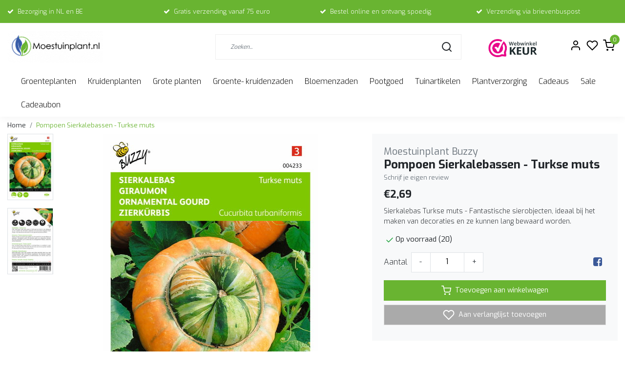

--- FILE ---
content_type: text/html;charset=utf-8
request_url: https://www.moestuinplant.nl/sierkalesbas-turksemuts.html
body_size: 16726
content:
<!DOCTYPE html>
<html lang="nl">
<head>
  <!--
    Dynamic Theme
    Theme by InStijl Media
    https://www.instijlmedia.nl
    
    If you are interested in our special offers or some customizaton, please contact us at support@instijlmedia.nl.
    -->
  <title>Moestuinplant.nl; Pompoenen zaden online kopen, zaaien, kweken, telen, incl verzending</title>
  <meta name="description" content="Alle moestuinplanten en zaden op één plek; Moestuinplant.nl;  Pompoenen zijn eenvoudig zelf te zaaien in eigen tuin. Hier te bestellen en via brievenb..." />
  <meta name="keywords" content="Moestuinplant, Buzzy, Pompoen, Sierkalebassen, -, Turkse, muts, online moestuin planten of zaden kopen, moestuinje, moestuintjes, vierkante meter tuin, tomatenplanten, paprikaplanten,peperplanten,slaplanten kopen, online, moestuin plant, moestuinwebs" />
  <meta http-equiv="X-UA-Compatible" content="IE=Edge">
  <meta name="viewport" content="width=device-width">
  <meta name="apple-mobile-web-app-capable" content="yes">
  <meta name="apple-mobile-web-app-status-bar-style" content="black">
  <link rel="shortcut icon" href="https://cdn.webshopapp.com/shops/101536/themes/176682/v/656549/assets/favicon.ico?20210421153659" type="image/x-icon" />
  <meta property="og:title" content="Moestuinplant.nl; Pompoenen zaden online kopen, zaaien, kweken, telen, incl verzending">
  <meta property="og:type" content="website">
  <meta property="og:description" content="Alle moestuinplanten en zaden op één plek; Moestuinplant.nl;  Pompoenen zijn eenvoudig zelf te zaaien in eigen tuin. Hier te bestellen en via brievenb...">
  <meta property="og:site_name" content="Moestuinplant.nl, shop voor de Moestuin! Groente en kruiden planten en moestuin zaden.">
  <meta property="og:url" content="https://www.moestuinplant.nl/">
    <meta property="og:image" content="https://cdn.webshopapp.com/shops/101536/files/397362661/image.jpg">
  <meta property="og:image:width" content="1000px" />
  <meta property="og:image:height" content="525px" />
  	<link rel="preconnect" href="//ajax.googleapis.com">
	<link rel="preconnect" href="//cdn.webshopapp.com/">
	<link rel="preconnect" href="//cdn.webshopapp.com/">	
	<link rel="preconnect" href="//fonts.googleapis.com">
	<link rel="preconnect" href="//fonts.gstatic.com" crossorigin>
  <link rel="dns-prefetch" href="//ajax.googleapis.com">
	<link rel="dns-prefetch" href="//cdn.webshopapp.com/">
	<link rel="dns-prefetch" href="//cdn.webshopapp.com/">	
	<link rel="dns-prefetch" href="//fonts.googleapis.com">
	<link rel="dns-prefetch" href="//fonts.gstatic.com" crossorigin>
  <!-- Theme fonts -->
  <link href="//fonts.googleapis.com/css?family=Exo:400,300,600,700" rel="preload" as="style">
    <link href="//fonts.googleapis.com/css?family=Exo:400,300,600,700" rel="stylesheet">
	<!-- Theme CSS -->
  <link rel="stylesheet" href="https://cdn.webshopapp.com/shops/101536/themes/176682/assets/css-bootstrap.css?20250421195912" />
  <link rel="stylesheet" href="https://cdn.webshopapp.com/shops/101536/themes/176682/assets/css-owl-carousel.css?20250421195912" />
  <link rel="stylesheet" href="https://cdn.webshopapp.com/shops/101536/themes/176682/assets/style.css?20250421195912" />
  <link rel="stylesheet" href="https://cdn.webshopapp.com/shops/101536/themes/176682/assets/settings.css?20250421195912" />
  <script src="https://cdn.webshopapp.com/shops/101536/themes/176682/assets/js-jquery.js?20250421195912"></script>
  <!-- Google Tag Manager -->
      <meta charset="utf-8"/>
<!-- [START] 'blocks/head.rain' -->
<!--

  (c) 2008-2026 Lightspeed Netherlands B.V.
  http://www.lightspeedhq.com
  Generated: 20-01-2026 @ 16:03:23

-->
<link rel="canonical" href="https://www.moestuinplant.nl/sierkalesbas-turksemuts.html"/>
<link rel="alternate" href="https://www.moestuinplant.nl/index.rss" type="application/rss+xml" title="Nieuwe producten"/>
<meta name="robots" content="noodp,noydir"/>
<meta name="google-site-verification" content="yDXPT1Jq38YXuFpEO-6_6ZrAOJLZEfxVYaAt4shQ6SE"/>
<meta name="google-site-verification" content="5209Nnb2gv5HtJurIasy_gh6WNu_8zeKtU65YVYbf4k"/>
<meta name="google-site-verification" content="IbGtAam-Aa6KHj4d52P_iKabLfxg_ODLovBK7s8aS-A"/>
<meta property="og:url" content="https://www.moestuinplant.nl/sierkalesbas-turksemuts.html?source=facebook"/>
<meta property="og:site_name" content="Moestuinplant.nl, shop voor de Moestuin! Groente en kruiden planten en moestuin zaden."/>
<meta property="og:title" content="Moestuinplant.nl; Pompoenen zaden online kopen, zaaien, kweken, telen, incl verzending"/>
<meta property="og:description" content="Alle moestuinplanten en zaden op één plek; Moestuinplant.nl;  Pompoenen zijn eenvoudig zelf te zaaien in eigen tuin. Hier te bestellen en via brievenb..."/>
<meta property="og:image" content="https://cdn.webshopapp.com/shops/101536/files/397362661/moestuinplant-buzzy-pompoen-sierkalebassen-turkse.jpg"/>
<script>
<!-- Google Tag Manager -->
<script>(function(w,d,s,l,i){w[l]=w[l]||[];w[l].push({'gtm.start':
new Date().getTime(),event:'gtm.js'});var f=d.getElementsByTagName(s)[0],
j=d.createElement(s),dl=l!='dataLayer'?'&l='+l:'';j.async=true;j.src=
'https://www.googletagmanager.com/gtm.js?id='+i+dl;f.parentNode.insertBefore(j,f);
})(window,document,'script','dataLayer','GTM-W454H2T');</script>
<!-- End Google Tag Manager -->
</script>
<!--[if lt IE 9]>
<script src="https://cdn.webshopapp.com/assets/html5shiv.js?2025-02-20"></script>
<![endif]-->
<!-- [END] 'blocks/head.rain' -->
</head>
  
<body class="body osx webkit">
    <div id="wrapper" class="wrapper">
    <!-- Template -->
        
<header id="header" class="header-white nav-theme sticky-top">
    	<div class="theme-usp text-xl-left text-center up d-none d-sm-block ">
    <div class="container-ism">
        <div class="row">                      <div class="col-xl col-md-6 mb-md-0 mb-3">              <div class="usp-item d-inline-block align-items-center"><i class="fa fa-check mr-2 co-theme"></i><span>Bezorging in NL en BE</span></div>
            </div>                      <div class="col-xl col-md-6 mb-md-0 mb-3">              <div class="usp-item d-inline-block align-items-center"><i class="fa fa-check mr-2 co-theme"></i><span>Gratis verzending vanaf 75 euro</span></div>
            </div>                      <div class="col-xl col-md-6 mb-md-0 mb-3">              <div class="usp-item d-inline-block align-items-center"><i class="fa fa-check mr-2 co-theme"></i><span>Bestel online en ontvang spoedig</span></div>
            </div>                      <div class="col-xl col-md-6 mb-md-0 mb-3">              <div class="usp-item d-inline-block align-items-center"><i class="fa fa-check mr-2 co-theme"></i><span>Verzending via brievenbuspost</span></div>
            </div>                  </div>    </div>
</div>
    <div class="header-inner bg-header text-header">
    <div class="container-ism">
      <div class="row">
                <div class="col-6 col-lg-4 pr-0 order-xl-1">
          <div class="logo d-flex  justify-content-start align-items-center h-100">
            <a href="" title="" onclick="mobileNav($(this));return false;" id="resNavOpener" class="link link-menu text-center text-header mr-2 d-xl-none d-block" data-target="#overlayNavigation">
              <div class="menu-icon">
              <span class="fa fa-bars" data-feather="menu" aria-hidden="true"></span>
              </div>
            </a>
            <a href="https://www.moestuinplant.nl/" title="moestuin plant.nl - Online groente planten kopen - Groentezaden,  moestuin plantjes, zaaien, kruidenplanten">
              <img src="https://cdn.webshopapp.com/shops/101536/themes/176682/v/656549/assets/img-logo.png?20210421153659" alt="moestuin plant.nl - Online groente planten kopen - Groentezaden,  moestuin plantjes, zaaien, kruidenplanten" class="img-logo img-fluid">
            </a>
          </div>
        </div>
        <div class="col-1 col-lg-5 w-100 d-lg-block d-none justify-content-center align-self-center order-xl-2">
                    <div id="search">
            <form role="search" action="https://www.moestuinplant.nl/search/" method="get" id="formSearch" class="d-md-block d-none position-relative"  data-search-type="desktop">
               <div class="search-theme white input-group-append btn-squared align-items-center">
                  <input type="search" class="form-control border-squared-right border-0 py-3 h-auto focus-0" autocomplete="off" placeholder="Zoeken..." value="" name="q" id="search-input" data-device="desktop">
                  <a href="" class="btn btn-theme border-squared-left mb-0 p-0 px-3" type="submit" title="Zoeken" onclick="$('#formSearch').submit();">
                    <i class="fa fa-search" data-feather="search"></i>
                  </a>
               </div>
              <div class="autocomplete hide">
                                  <div class="search-title-box text-body all text-center py-2 px-3">
                    <span>Alle categorieën <i><em>(0)</em></i></span>
                 </div>
                <div class="products products-livesearch row px-3 mb-3 clearfix"></div>
                <div class="notfound hide p-3">Geen producten gevonden...</div>
                <div class="more px-3 mb-3 clear">
                  <a class="btn btn-secondary btn-sm result-btn livesearch" href="https://www.moestuinplant.nl/search/">
                    <span>Bekijk alle resultaten</span>
                  </a>
                </div>
              </div>
            </form>
          </div>
                    <div class="webwinkelkeur widget">
            <a href="https://www.webwinkelkeur.nl/webshop/moestuinplant-nl_1217091/reviews">
              <img src="https://cdn.webshopapp.com/shops/101536/themes/176682/assets/webwinkelkeur.png?20250421195912"/>
            </a>
          </div>
          <style>
            .webwinkelkeur.widget{right: -140px; position: absolute; top: 10px; z-index:1;}
            .webwinkelkeur.widget a img{width: 100px;}
          </style>
                  </div>
        <div class="col-6 col-lg-3 order-3">
          <div class="d-inline-block h-100 float-right">
                        <div class="header-search d-lg-none d-inline-block h-100">
              <button class="btn-search btn-nav border-0 p-0 m-0 h-100 bg-header text-header focus-0" onclick="mobileNav($(this));return false;" data-target="#overlaySearch">
                <i class="fa fa-lg fa-search" aria-hidden="true" data-feather="search"></i>
              </button>
            </div>
                        <div class="header-user header-languages d-none h-100">
              <div class="dropdown">
                <button class="btn-user btn-nav border-0 p-0 m-0 h-100 text-header focus-0" onclick="mobileNav($(this));return false;" data-target="#overlayUser">
                        							                  	<span class="flag flag-nl"></span>
                  	      						                </button>
            	</div>
            </div>
                        <div class="header-user d-inline-block h-100">
              <button class="btn-user btn-nav border-0 p-0 m-0 h-100 text-header focus-0" onclick="mobileNav($(this));return false;" data-target="#overlayUser">
                <i class="fa fa-lg fa-user-o" aria-hidden="true" data-feather="user"></i>
              </button>
            </div>
                        <div class="header-heart d-inline-block h-100">
              <a href="https://www.moestuinplant.nl/account/wishlist/" class="btn-heart btn-nav border-0 p-0 m-0 h-100 text-header focus-0">
                <i class="fa fa-lg fa-heart-o" aria-hidden="true" data-feather="heart"></i>
              </a>
            </div>
                        <div class="header-cart d-inline-block h-100">
              <button class="btn-user btn-nav border-0 p-0 m-0 h-100 text-header focus-0 position-relative" onclick="mobileNav($(this));return false;" data-target="#overlayCart">
                <i class="fa fa-lg fa-shopping-cart" aria-hidden="true" data-feather="shopping-cart"></i>
                <span class="cart-count">0</span>
              </button>
            </div>
          </div>
        </div>
      </div>
    </div>
  </div>
            <nav id="megamenu" class="navbar navbar-expand-lg bg-navbar text-navbar py-0 d-xl-block d-none">
  <div class="container-ism">
    <div class="ism-mainnav">
      <ul class="nav mr-auto">
                                  <li class="nav-item item  categories">
            <a href="https://www.moestuinplant.nl/groenteplanten/" class="nav-link">Groenteplanten</a>
                                    <div class="subnav ism-dropdown">
                            	              	              	                                                              <ul class="subnav-col list-unstyled m-0">
                                          <li class="subitem">
                        <a href="https://www.moestuinplant.nl/groenteplanten/mixpakket-planten/" title="Mixpakket planten">Mixpakket planten</a>
                                              </li>
                                          <li class="subitem">
                        <a href="https://www.moestuinplant.nl/groenteplanten/paprika/" title="Paprika">Paprika</a>
                                              </li>
                                          <li class="subitem">
                        <a href="https://www.moestuinplant.nl/groenteplanten/tomaten/" title="Tomaten">Tomaten</a>
                                              </li>
                                          <li class="subitem">
                        <a href="https://www.moestuinplant.nl/groenteplanten/komkommer/" title="Komkommer">Komkommer</a>
                                              </li>
                                          <li class="subitem">
                        <a href="https://www.moestuinplant.nl/groenteplanten/sla/" title="Sla">Sla</a>
                                              </li>
                                          <li class="subitem">
                        <a href="https://www.moestuinplant.nl/groenteplanten/kool/" title="Kool">Kool</a>
                                              </li>
                                          <li class="subitem">
                        <a href="https://www.moestuinplant.nl/groenteplanten/peper/" title="Peper">Peper</a>
                                              </li>
                                          <li class="subitem">
                        <a href="https://www.moestuinplant.nl/groenteplanten/aardbeien/" title="Aardbeien">Aardbeien</a>
                                              </li>
                                          <li class="subitem">
                        <a href="https://www.moestuinplant.nl/groenteplanten/grote-groente-planten/" title="Grote groente planten">Grote groente planten</a>
                                              </li>
                                      </ul>
                              	            	            </div>
                    	</li>
                          <li class="nav-item item  categories">
            <a href="https://www.moestuinplant.nl/kruidenplanten/" class="nav-link">Kruidenplanten</a>
                                    <div class="subnav ism-dropdown">
                            	              	              	                                                              <ul class="subnav-col list-unstyled m-0">
                                          <li class="subitem">
                        <a href="https://www.moestuinplant.nl/kruidenplanten/mixpakket-kruiden/" title="Mixpakket kruiden">Mixpakket kruiden</a>
                                              </li>
                                          <li class="subitem">
                        <a href="https://www.moestuinplant.nl/kruidenplanten/thee-kruiden/" title="Thee kruiden ">Thee kruiden </a>
                                              </li>
                                      </ul>
                              	            	            </div>
                    	</li>
                          <li class="nav-item item  categories">
            <a href="https://www.moestuinplant.nl/grote-planten/" class="nav-link">Grote planten </a>
                    	</li>
                          <li class="nav-item item  categories">
            <a href="https://www.moestuinplant.nl/groente-kruidenzaden/" class="nav-link">Groente- kruidenzaden</a>
                                    <div class="subnav ism-dropdown">
                            	              	              	                                                              <ul class="subnav-col list-unstyled m-0">
                                          <li class="subitem">
                        <a href="https://www.moestuinplant.nl/groente-kruidenzaden/groente-zaden/" title="Groente zaden">Groente zaden</a>
                                              </li>
                                          <li class="subitem">
                        <a href="https://www.moestuinplant.nl/groente-kruidenzaden/kruiden-zaden/" title="Kruiden zaden">Kruiden zaden</a>
                                              </li>
                                          <li class="subitem">
                        <a href="https://www.moestuinplant.nl/groente-kruidenzaden/groenbemesting-zaden/" title="Groenbemesting zaden">Groenbemesting zaden</a>
                                              </li>
                                          <li class="subitem">
                        <a href="https://www.moestuinplant.nl/groente-kruidenzaden/peulvruchten-zaden/" title="Peulvruchten zaden">Peulvruchten zaden</a>
                                              </li>
                                          <li class="subitem">
                        <a href="https://www.moestuinplant.nl/groente-kruidenzaden/kiemgroente-zaden/" title="Kiemgroente zaden">Kiemgroente zaden</a>
                                              </li>
                                          <li class="subitem">
                        <a href="https://www.moestuinplant.nl/groente-kruidenzaden/pompoen-zaden/" title="Pompoen zaden">Pompoen zaden</a>
                                              </li>
                                          <li class="subitem">
                        <a href="https://www.moestuinplant.nl/groente-kruidenzaden/theekruiden-zaden/" title="Theekruiden zaden">Theekruiden zaden</a>
                                              </li>
                                      </ul>
                              	            	            </div>
                    	</li>
                          <li class="nav-item item  categories">
            <a href="https://www.moestuinplant.nl/bloemenzaden/" class="nav-link">Bloemenzaden</a>
                                    <div class="subnav ism-dropdown">
                            	              	              	                                                              <ul class="subnav-col list-unstyled m-0">
                                          <li class="subitem">
                        <a href="https://www.moestuinplant.nl/bloemenzaden/eetbare-bloemen-zaden/" title="(Eetbare) bloemen zaden">(Eetbare) bloemen zaden</a>
                                              </li>
                                          <li class="subitem">
                        <a href="https://www.moestuinplant.nl/bloemenzaden/siergras-zaden/" title="Siergras zaden">Siergras zaden</a>
                                              </li>
                                          <li class="subitem">
                        <a href="https://www.moestuinplant.nl/bloemenzaden/zonnebloem-zaden/" title="Zonnebloem zaden">Zonnebloem zaden</a>
                                              </li>
                                          <li class="subitem">
                        <a href="https://www.moestuinplant.nl/bloemenzaden/sierbloem-zaden/" title="Sierbloem zaden">Sierbloem zaden</a>
                                              </li>
                                          <li class="subitem">
                        <a href="https://www.moestuinplant.nl/bloemenzaden/vaste-plant-zaden/" title="Vaste plant zaden">Vaste plant zaden</a>
                                              </li>
                                      </ul>
                              	            	            </div>
                    	</li>
                          <li class="nav-item item  categories">
            <a href="https://www.moestuinplant.nl/pootgoed/" class="nav-link">Pootgoed</a>
                                    <div class="subnav ism-dropdown">
                            	              	              	                                                              <ul class="subnav-col list-unstyled m-0">
                                          <li class="subitem">
                        <a href="https://www.moestuinplant.nl/pootgoed/aardappelen/" title="Aardappelen">Aardappelen</a>
                                              </li>
                                          <li class="subitem">
                        <a href="https://www.moestuinplant.nl/pootgoed/plantuien-sjalot-en-knoflook/" title="Plantuien, Sjalot en Knoflook">Plantuien, Sjalot en Knoflook</a>
                                              </li>
                                      </ul>
                              	            	            </div>
                    	</li>
                          <li class="nav-item item  categories">
            <a href="https://www.moestuinplant.nl/tuinartikelen/" class="nav-link">Tuinartikelen</a>
                                    <div class="subnav ism-dropdown">
                            	              	              	                                                              <ul class="subnav-col list-unstyled m-0">
                                          <li class="subitem">
                        <a href="https://www.moestuinplant.nl/tuinartikelen/tuingereedschap/" title="Tuingereedschap">Tuingereedschap</a>
                                              </li>
                                          <li class="subitem">
                        <a href="https://www.moestuinplant.nl/tuinartikelen/handschoenen/" title="Handschoenen">Handschoenen</a>
                                              </li>
                                          <li class="subitem">
                        <a href="https://www.moestuinplant.nl/tuinartikelen/insectenkasten/" title="Insectenkasten">Insectenkasten</a>
                                              </li>
                                          <li class="subitem">
                        <a href="https://www.moestuinplant.nl/tuinartikelen/zaaibenodigdheden/" title="Zaaibenodigdheden">Zaaibenodigdheden</a>
                                              </li>
                                          <li class="subitem">
                        <a href="https://www.moestuinplant.nl/tuinartikelen/tuinbenodigdheden/" title="Tuinbenodigdheden">Tuinbenodigdheden</a>
                                              </li>
                                          <li class="subitem">
                        <a href="https://www.moestuinplant.nl/tuinartikelen/vogelhuisjes-en-vogelartikelen/" title="Vogelhuisjes en vogelartikelen">Vogelhuisjes en vogelartikelen</a>
                                              </li>
                                          <li class="subitem">
                        <a href="https://www.moestuinplant.nl/tuinartikelen/zaaien-en-stekken/" title="Zaaien en Stekken">Zaaien en Stekken</a>
                                              </li>
                                          <li class="subitem">
                        <a href="https://www.moestuinplant.nl/tuinartikelen/kweekbak-en-verticale-tuin/" title="Kweekbak en verticale tuin">Kweekbak en verticale tuin</a>
                                              </li>
                                      </ul>
                              	            	            </div>
                    	</li>
                          <li class="nav-item item  categories">
            <a href="https://www.moestuinplant.nl/plantverzorging/" class="nav-link">Plantverzorging</a>
                                    <div class="subnav ism-dropdown">
                            	              	              	                                                              <ul class="subnav-col list-unstyled m-0">
                                          <li class="subitem">
                        <a href="https://www.moestuinplant.nl/plantverzorging/gewasbescherming/" title="Gewasbescherming">Gewasbescherming</a>
                                              </li>
                                          <li class="subitem">
                        <a href="https://www.moestuinplant.nl/plantverzorging/moestuingrond/" title="Moestuingrond">Moestuingrond</a>
                                              </li>
                                          <li class="subitem">
                        <a href="https://www.moestuinplant.nl/plantverzorging/meststoffen/" title="Meststoffen">Meststoffen</a>
                                              </li>
                                      </ul>
                              	            	            </div>
                    	</li>
                          <li class="nav-item item  categories">
            <a href="https://www.moestuinplant.nl/cadeaus/" class="nav-link">Cadeaus</a>
                                    <div class="subnav ism-dropdown">
                            	              	              	                                                              <ul class="subnav-col list-unstyled m-0">
                                          <li class="subitem">
                        <a href="https://www.moestuinplant.nl/cadeaus/cadeaupakket/" title="Cadeaupakket">Cadeaupakket</a>
                                              </li>
                                      </ul>
                              	            	            </div>
                    	</li>
                          <li class="nav-item item  categories">
            <a href="https://www.moestuinplant.nl/sale/" class="nav-link">Sale</a>
                    	</li>
                                        <li class="nav-item item ">
          <a href="https://www.moestuinplant.nl/buy-gift-card/" title="Cadeaubon" class="nav-link">Cadeaubon</a>
        </li>
                      </ul>
    </div>
  </div>
</nav>      </header>    	<div class="ism-messages">
      	    	</div>
          		<!-- PRODUCT META -->
<div itemscope itemtype="http://schema.org/Product">
  <meta itemprop="name" content="Moestuinplant Buzzy Pompoen Sierkalebassen - Turkse muts">
  <meta itemprop="url" content="https://www.moestuinplant.nl/sierkalesbas-turksemuts.html">
 	<meta itemprop="brand" content="Moestuinplant Buzzy" />  <meta itemprop="description" content="Sierkalebas Turkse muts - Fantastische sierobjecten, ideaal bij het maken van decoraties en ze kunnen lang bewaard worden." />  <meta itemprop="image" content="https://cdn.webshopapp.com/shops/101536/files/397362661/300x300x2/moestuinplant-buzzy-pompoen-sierkalebassen-turkse.jpg" />  
  <meta itemprop="gtin13" content="8711117042334" />  <meta itemprop="mpn" content="4233" />  <meta itemprop="sku" content="0" />  
  <div itemprop="offers" itemscope itemtype="http://schema.org/Offer">
    <meta itemprop="priceCurrency" content="EUR">
    <meta itemprop="price" content="2.69" />
    <meta itemprop="url" content="https://www.moestuinplant.nl/sierkalesbas-turksemuts.html">
    <meta itemprop="priceValidUntil" content="2027-01-20" />
    <meta itemprop="itemCondition" itemtype="https://schema.org/OfferItemCondition" content="https://schema.org/NewCondition"/>
    <meta itemprop="availability" content="http://schema.org/InStock">  </div>
  </div><!-- PRODUCT TEMPLATE -->
<main id="productpage" class="bg-white main pt-30px pt-0">
  <div class="container-ism">  <nav class="d-inline-block" aria-label="breadcrumb">
    <ol class="breadcrumb bg-transparent d-flex px-0 py-2 mb-0">
      <li class="breadcrumb-item small"><a href="https://www.moestuinplant.nl/" title="Home" class="text-body">Home</a></li>
            <li class="breadcrumb-item small active"><a href="https://www.moestuinplant.nl/sierkalesbas-turksemuts.html" title="Pompoen Sierkalebassen - Turkse muts" class="text-theme">Pompoen Sierkalebassen - Turkse muts</a></li>
          </ol>
  </nav>
</div>          <div class="product-top bg-white">
  <div class="product-dropdown">
    <div class="container-ism">
      <div class="product-dropdown-wrap row justify-content-between align-items-center">
        <div class="product-dropdown-info d-flex align-items-center col-xl-8 col-md-6 col-12">
          <div class="product-dropdown-thumb">
          	<img src="https://cdn.webshopapp.com/shops/101536/files/397362661/65x65x2/moestuinplant-buzzy-pompoen-sierkalebassen-turkse.jpg" alt="Moestuinplant Buzzy Pompoen Sierkalebassen - Turkse muts" class="product-thumbnail" />
        	</div>
          <div class="product-details ml-2">
            <strong class="product-title font-weight-bold" itemprop="name" content="Moestuinplant Buzzy Pompoen Sierkalebassen - Turkse muts">Pompoen Sierkalebassen - Turkse muts</strong>
            <div class="price">
                                <strong class="price-new">€2,69</strong>
                             </div>
          </div>
        </div>
        <div class="product-dropdown-cart d-flex justify-lg-content-end justify-content-between text-right my-lg-0 my-2 col-xl-4 col-md-6 col-12">
          <a href="javascript:;" onclick="$('#product_configure_form').submit();" class="btn btn-incart btn-filled btn-squared btn-block btn-shoppingcart no-effect" title="Toevoegen aan winkelwagen">
                        <span class="icon d-lg-inline-block d-none"><i class="fa fa-shopping-cart mr-1"></i></span>
                        <span class="text">Toevoegen aan winkelwagen</span>
          </a>
                    <a href="https://www.moestuinplant.nl/account/wishlistAdd/132529936/?variant_id=262379808" title="Aan verlanglijst toevoegen" class="btn btn-wishlist text-body bg-white btn-filled btn-squared btn-block mt-0 ml-2 mb-0">
                        <span class="icon d-lg-inline-block d-none">
            <i class="fa fa-heart-o mr-1" data-feather="heart" aria-hidden="true" height="18" width="18"></i></span> 
                        Op verlanglijst
          </a>
                  </div>
      </div>
    </div>
  </div>
  <div class="container-ism">
      <div class="product-top">
        <div class="row">
        <!-- Tablet & PC Image slider -->  
                <div class="col-md-6 col-xl-7 d-none d-sm-block">
          <div class="ism-product-slider sticky">
                        <div class="row">
                <div class="order-2 order-xl-1 col-md-12 col-xl-2">
                  <div class="ism-thumb-row row">
                                        <div class="ism-thumb col-md-4 col-xl-12 mb-3">
                      <a data-image-id="397362661" class="active">
                                                <img src=" " data-src="https://cdn.webshopapp.com/shops/101536/files/397362661/174x174x3/pompoen-sierkalebassen-turkse-muts.jpg" title="Pompoen Sierkalebassen - Turkse muts" alt="Pompoen Sierkalebassen - Turkse muts" class="lazy img-fluid btn-squared border cursor-hover"/>
                                              </a>
                    </div>
                                        <div class="ism-thumb col-md-4 col-xl-12 mb-3">
                      <a data-image-id="397362662">
                                                <img src=" " data-src="https://cdn.webshopapp.com/shops/101536/files/397362662/174x174x3/pompoen-sierkalebassen-turkse-muts.jpg" title="Pompoen Sierkalebassen - Turkse muts" alt="Pompoen Sierkalebassen - Turkse muts" class="lazy img-fluid btn-squared border cursor-hover"/>
                                              </a>
                    </div>
                                      </div>
                </div>
              <div class="order-1 order-xl-2 col-md-12 col-xl-10 mb-5 mb-xl-0 pr-xl-4">
                <div class="ism-product-images">
                                        <div class="item text-center">
                      <a href="https://cdn.webshopapp.com/shops/101536/files/397362661/pompoen-sierkalebassen-turkse-muts.jpg" data-fancybox="gallery" class="position-relative  first" data-image-id="397362661">
                      <img src=" " data-src="https://cdn.webshopapp.com/shops/101536/files/397362661/642x642x3/pompoen-sierkalebassen-turkse-muts.jpg" title="Pompoen Sierkalebassen - Turkse muts" alt="Pompoen Sierkalebassen - Turkse muts" class="lazy img-fluid btn-squared">
                        <div class="enlarge text-body small text-md-right text-center"><i class="fa fa-search h4" aria-hidden="true" style="font-size: 20px;color: #375ca7;background: #fff;border-radius: 50%;padding: 8px;"></i></div>
                      </a>
                    </div>
                                        <div class="item text-center">
                      <a href="https://cdn.webshopapp.com/shops/101536/files/397362662/pompoen-sierkalebassen-turkse-muts.jpg" data-fancybox="gallery" class="position-relative " data-image-id="397362662">
                      <img src=" " data-src="https://cdn.webshopapp.com/shops/101536/files/397362662/642x642x3/pompoen-sierkalebassen-turkse-muts.jpg" title="Pompoen Sierkalebassen - Turkse muts" alt="Pompoen Sierkalebassen - Turkse muts" class="lazy img-fluid btn-squared">
                        <div class="enlarge text-body small text-md-right text-center"><i class="fa fa-search h4" aria-hidden="true" style="font-size: 20px;color: #375ca7;background: #fff;border-radius: 50%;padding: 8px;"></i></div>
                      </a>
                    </div>
                                        </div>  
                    <div class="d-flex justify-content-center align-items-center">
                 
                </div>
              </div>
            </div>
                  </div>
        </div>
                          <div class="col-md-6 col-xl-5">
            <div class="row">
              <div class="col-md-12">
                <div class="product-cart-details bg-light btn-squared p-3 p-md-4 mb-3 clearfix">
                  <div class="product-title">
                  <span class="brand-title h5 text-muted d-inline-block align-middle mr-2">Moestuinplant Buzzy</span>                                      <h1 class="product-title h4 font-weight-bold mb-0">Pompoen Sierkalebassen - Turkse muts</h1>
                </div>
                                  <div class="product-reviews reviews d-inline-flex mb-2">
                    <div class="stars-none filler"> <a href=" " title=""  data-toggle="modal" data-target="#reviewsModal" class="text-muted small scroll">Schrijf je eigen review</a></div>                  </div>
                                    <div id="productPrice" class="mb-2">
                    <div class="product-price">
  <div class="d-block">
        <strong class="price-new d-inline-block">€2,69</strong>
          </div>
</div>
<div class="product-shipping-cost text-muted">
	  </div>
                  </div>
                 	                                    <div class="product-description">
                  	<p class="small-xs mb-2">Sierkalebas Turkse muts - Fantastische sierobjecten, ideaal bij het maken van decoraties en ze kunnen lang bewaard worden.</p>
                  </div>
                  									                                    <form action="https://www.moestuinplant.nl/cart/add/262379808/" id="product_configure_form" method="post">  
                    <div class="product-custom mb-3 d-none">
                                              <input type="hidden" name="bundle_id" id="product_configure_bundle_id" value="">
                                          </div>
                    <div class="delivery-stock mb-3 align-items-center">
                        <div class="stock d-inline-block align-middle mr-1">
                                                                                                                                      <div class="in-stock d-inline-flex align-items-center"><strong><i data-feather="check" height="18" class="fa fa-check text-success"></i>Op voorraad (20)</strong></div>
                                                                                                    </div>
                                          </div>
                  	                    <div class="d-flex align-items-center justify-content-between">
                                            <div class="quantity-block d-flex align-items-center">
                        <span>Aantal </span>
                        <div class="quantity border bg-white ml-2">
                          <a href="javascript:;" data-way="down" class="btn btn-white px-3 border-right text-center align-self-center text-dark text-underline-0">-</a>
                          <input type="text" name="quantity" value="1" title="Qty" class="border-0 text-center flex-grow-1" size="4">
                          <a href="javascript:;" data-way="up" class="btn btn-white px-3 border-left text-center align-self-center text-dark text-underline-0">+</a>
                        </div>
                      </div>
                                                                <div class="socialmedia my-2">
                          
                        <div class="social-icon d-inline-block pr-2">
                          <a href="#" target="_blank" onclick="window.open('http://www.facebook.com/share.php?u=https://www.moestuinplant.nl/sierkalesbas-turksemuts.html&title=Pompoen Sierkalebassen - Turkse muts', 'Deel Pompoen Sierkalebassen - Turkse muts','status,width=600,height=400'); return false" title="Facebook" class="text-body text-decoration-underline font-weight-bold"><i class="fa fa-lg fa-facebook-square"></i></a>
                        </div>
                                                                                                                                          </div>
                                      </div>
                                        <div class="mt-3 d-flex">
                    	<div class="d-block w-100">
                                                <a href="javascript:;" class="btn btn-incart btn-cart btn-filled btn-squared d-flex align-items-center justify-content-center py-2 w-100" title="Toevoegen aan winkelwagen" data-product='{"title":"Pompoen Sierkalebassen - Turkse muts","price":"2,69","img":"https://cdn.webshopapp.com/shops/101536/files/397362661/220x210x2/image.jpg"}' >
                          <i class="fa fa-shopping-cart pr-1 mr-1" data-feather="shopping-cart" aria-hidden="true"></i>Toevoegen aan winkelwagen
                        </a>
                                              </div>
                  	</div>
                                      <div class="col pt-2 px-0">
                    <a href="https://www.moestuinplant.nl/account/wishlistAdd/132529936/?variant_id=262379808" title="Aan verlanglijst toevoegen" class="btn btn-wishlist text-body btn-block bg-white btn-filled btn-squared mb-2">
                    <i class="fa fa-heart-o mr-1" data-feather="heart" aria-hidden="true"></i> Aan verlanglijst toevoegen
                    </a>
                  </div>
                                                      </form>
                </div>
                <ul class="product-usp list-unstyled mb-0">
                  	                  	                  	<li class="py-1">
                    	<i class="fa fa-check text-success" data-feather="check" height="18" aria-hidden="true"></i>
                      Verzending via  <b>Post</b>
                    </li>
                  	                  	<li class="py-1">
                    	<i class="fa fa-check text-success" data-feather="check" height="18" aria-hidden="true"></i>
                      Compleet assortiment <b>Planten & Zaden </b> 
                    </li>
                  	                  	<li class="py-1">
                    	<i class="fa fa-check text-success" data-feather="check" height="18" aria-hidden="true"></i>
                      <b>Unieke kwaliteit</b> 
                    </li>
                  	                                        <li class="py-1">
                      <i class="fa fa-check text-success" data-feather="check" height="18" aria-hidden="true"></i>
                      <strong>Meer informatie? </strong><a href="https://www.moestuinplant.nl/service/?message=Ik heb een vraag over dit product.&amp;subject=Pompoen%20Sierkalebassen%20-%20Turkse%20muts#customerservice" class="text-body scroll">Neem contact op over dit product</a>
                    </li>
                                       <li class="product-compare mt-2 mx-0">
                                              <a href="https://www.moestuinplant.nl/compare/add/262379808/" title="" rel="nofollow">
                          <span id="compare-262379808"  class="compare-check mx-1"></span>
                          <span class="align-middle text-muted mb-0">Toevoegen aan vergelijking</span>
                        </a>
                                          </li>
                                      </ul>
              </div>
            </div>
          </div>
        </div>
      </div>
  </div>
</div>
<div class="product-bottom bg-white pt-lg-5 pt-2">
  <div class="container-ism">
    <div class="row">
      <div class="col-12">
        <div class="block-information">
                    <div class="block-box block-info mb-lg-3 mb-2">
                        <div class="title-box text-headings h4 mb-lg-3 mb-0">
              <strong>Productomschrijving</strong>
            </div>
                      	                        <div id="info" class="content-box show">
              <p>Half maart-april onder glas zaaien of half april-mei direct in de vollegrond<br />op een zaaibed. Na 5/6 weken uitplanten. De siervruchten langzaam laten<br />drogen. Zeer geschikt als decoratie en veel gebruikt bij bloemschikken. Niet eetbaar!</p>
            </div>
                                  </div>
                                                            <div class="block-box block-spec mb-lg-3 mb-2">
                        <div class="title-box text-headings">
              <strong>Product informatie</strong>
            </div>
                        <div id="code" class="content-box show">
              <table class="table table-borderless mb-0">
                                <tr>
                  <td class="text-muted border-0 p-0">Merk</td>
                  <td class="border-0 p-0"><a href="https://www.moestuinplant.nl/brands/moestuinplant-buzzy/" title="Moestuinplant Buzzy"><u>Moestuinplant Buzzy</u></a></td>
                </tr>
                                                 <tr>
                  <td class="text-muted border-0 p-0">Artikelcode</td>
                  <td class="border-0 p-0">4233</td>
                </tr>
                                                                 <tr>
                  <td class="text-muted border-0 p-0">EAN</td>
                  <td class="border-0 p-0">8711117042334</td>
                </tr>
                              </table>
            </div>
        	</div>
                </div>
              </div>
      <div class="col-12">
            	</div>
		</div>
	</div>
</div>
<div class="product-reviews bg-white pt-lg-5 mb-lg-0 mb-2">
  <div class="container-ism">
    <div class="title-box py-2">
      <div class="title-box h4 text-headings mb-lg-2 mb-0">
      <strong>Wat onze klanten zeggen</strong>
      </div>
    </div>
    <div id="reviews" class="content-box pb-5">
			<div class="reviews row">
  <div class="review-main col-sm-12">
  	<div class="product-reviews d-lg-flex justify-content-between align-items-end mt-lg-0 mt-3 mb-4">
      <div class="stars">
                  <i class="fa fa-star o" aria-hidden="true"></i><i class="fa fa-star o" aria-hidden="true"></i><i class="fa fa-star o" aria-hidden="true"></i><i class="fa fa-star o" aria-hidden="true"></i><i class="fa fa-star o" aria-hidden="true"></i>                 <span class="text d-block text-underline text-headings"><p class="mb-0">average of 0 review(s)</p></span>
      </div>
      <div class="submit-box">
       <a href="" title="" data-toggle="modal" data-target="#reviewsModal" class="btn btn-theme btn-filled btn-squared">Schrijf je eigen review</a>
      </div>
     </div>
            <div class="clear"></div>
      <strong>Geen reviews gevonden</strong><br />
      <span class="italic">Help ons en andere klanten door het schrijven van een review</span>
         </div>
</div>
    </div>
  </div>
</div>
  </main>          <div class="theme-usp text-xl-left text-center up d-none d-sm-block footer bg-transparent"style="text-align:center !important;">
    <div class="container-ism">
                                            <div class="usp-item d-inline-block align-items-center px-3"><i class="fa fa-check mr-2 co-theme"></i><span>Bezorging in NL en BE</span></div>
                                                <div class="usp-item d-inline-block align-items-center px-3"><i class="fa fa-check mr-2 co-theme"></i><span>Gratis verzending vanaf 75 euro</span></div>
                                                <div class="usp-item d-inline-block align-items-center px-3"><i class="fa fa-check mr-2 co-theme"></i><span>Bestel online en ontvang spoedig</span></div>
                                                <div class="usp-item d-inline-block align-items-center px-3"><i class="fa fa-check mr-2 co-theme"></i><span>Verzending via brievenbuspost</span></div>
                                  </div>
</div>
<div id="theme-contact" class="bg-contact text-contact">
    <div class="container-ism pt-3 pb-2">
        <div class="row">
          <div class="col-12 col-md-12 col-lg-4">
            <form id="formNewsletter" action="https://www.moestuinplant.nl/account/newsletter/" method="post">
              <div class="form-group">
                <label for="formNewsletterEmail"><strong>Abonneer je op onze nieuwsbrief</strong></label>
                <input type="hidden" name="key" value="f7efecf5dfd0a134d986dca98c7d1ff4">
                <div class="input-group-append">
                  <input type="email" name="email" id="formNewsletterEmail" class="form-control btn-squared border-squared-right h-auto" aria-describedby="emailHelp" placeholder="E-mail adres hier invullen">
                  <button type="submit" onclick="$('#formNewsletter').submit(); return false;" title="Subscribe" class="btn btn-theme btn-filled btn-squared product-tag border-squared-left mb-0 p-0 px-3">Abonneer</button>
              	</div>
                              </div>
            </form>
          </div>
          <div class="col-12 col-md-6 col-lg-4 col-xl pr0 pl0 d-flex justify-content-start justify-content-lg-center">
            <div class="d-flex align-items-center">
              <div class="contact-icon mr-3">
                <svg class="fa fa-user fa-lg" data-feather="user" width="32" height="32"></svg>
              </div>
              <div class="account-content">
                                <div class="title-box font-weight-bold">
                  <strong>Mijn account</strong>
                </div>
                <div class="content-box">
                  Snel regelen in je account. Volg je bestelling, betaal facturen of retourneer een artikel.
                </div>
                            	</div>
            </div>
          </div>
          <div class="col-12 col-md-6 col-lg-3 col-xl pr0 pl0 d-flex justify-content-start justify-content-lg-center">
           	<div class="d-flex align-items-center">
              <div class="contact-icon mr-3">
                <svg class="fa fa-comment-o fa-lg" data-feather="message-square" width="32" height="32"></svg>
              </div>
              <div class="contact-content">
                                  <div class="contact-content-title font-weight-bold">
                    <strong>Vragen?</strong>
                  </div>
                  <div class="contact-content-subtitle">
                    We helpen je graag. Pleeg onze klantenservice raad.
                  </div>
                            	</div>
            </div>
          </div>
        </div>
    </div>
</div>    <footer id="footer">
  <div class="container-ism pt-md-5 pt-3">
    <div class="row">
            <div class="col-12 col-md-6 col-lg-3">
        <div class="title-box h5 text-footer mb-2">
                    <strong>Klantenservice</strong>
                            </div>     
        <div id="servicelinks" class="content-box show">
          <ul class="list-unstyled text-small">
                        <li><a class="text-footer" href="https://www.moestuinplant.nl/service/" title="Klantenservice">Klantenservice</a></li>
                        <li><a class="text-footer" href="https://www.moestuinplant.nl/service/about/" title="Over ons">Over ons</a></li>
                        <li><a class="text-footer" href="https://www.moestuinplant.nl/service/general-terms-conditions/" title="Algemene voorwaarden">Algemene voorwaarden</a></li>
                        <li><a class="text-footer" href="https://www.moestuinplant.nl/service/hoe-verzenden-wij/" title="Hoe verzenden wij?">Hoe verzenden wij?</a></li>
                        <li><a class="text-footer" href="https://www.moestuinplant.nl/service/klachten/" title="Klachten &amp; behandeling">Klachten &amp; behandeling</a></li>
                        <li><a class="text-footer" href="https://www.moestuinplant.nl/service/payment-methods/" title="Betaalmethoden">Betaalmethoden</a></li>
                        <li><a class="text-footer" href="https://www.moestuinplant.nl/service/privacy-policy/" title="Privacy Policy">Privacy Policy</a></li>
                        <li><a class="text-footer" href="https://www.moestuinplant.nl/service/shipping-returns/" title="Verzenden &amp; retourneren">Verzenden &amp; retourneren</a></li>
                        <li><a class="text-footer" href="https://www.moestuinplant.nl/service/tuin-en-plantentips/" title="Tuin en Plantentips">Tuin en Plantentips</a></li>
                      </ul>
      	</div>
      </div>
       <div class="col-12 col-md-6 col-lg-3">
				<div class="title-box h5 text-footer mb-2">
                     <strong>Mijn account</strong>
                            </div>       
        <div id="myacc" class="content-box show">
          <ul class="list-unstyled text-small">
                        <li><a class="text-footer" href="https://www.moestuinplant.nl/account/login/" title="Inloggen">Inloggen</a></li>
                        <li><a class="text-footer" href="https://www.moestuinplant.nl/account/orders/" title="Mijn bestellingen">Mijn bestellingen</a></li>
            <li><a class="text-footer" href="https://www.moestuinplant.nl/account/wishlist/" title="Mijn verlanglijst">Mijn verlanglijst</a></li>
            <li><a class="text-footer" href="https://www.moestuinplant.nl/compare/" title="Vergelijk producten">Vergelijk producten</a></li>
          </ul>
      	</div>
               </div>
      <div class="col-12 col-md-6 col-lg-3">
        <div class="title-box h5 text-footer mb-2">
                    <strong>Categorieën</strong>
                             </div>  
        <div id="cate" class="content-box show">
          <ul class="list-unstyled text-small">
                        <li><a class="text-footer" href="https://www.moestuinplant.nl/groenteplanten/" title="Groenteplanten">Groenteplanten</a></li>
                        <li><a class="text-footer" href="https://www.moestuinplant.nl/kruidenplanten/" title="Kruidenplanten">Kruidenplanten</a></li>
                        <li><a class="text-footer" href="https://www.moestuinplant.nl/grote-planten/" title="Grote planten ">Grote planten </a></li>
                        <li><a class="text-footer" href="https://www.moestuinplant.nl/groente-kruidenzaden/" title="Groente- kruidenzaden">Groente- kruidenzaden</a></li>
                        <li><a class="text-footer" href="https://www.moestuinplant.nl/bloemenzaden/" title="Bloemenzaden">Bloemenzaden</a></li>
                        <li><a class="text-footer" href="https://www.moestuinplant.nl/pootgoed/" title="Pootgoed">Pootgoed</a></li>
                        <li><a class="text-footer" href="https://www.moestuinplant.nl/tuinartikelen/" title="Tuinartikelen">Tuinartikelen</a></li>
                        <li><a class="text-footer" href="https://www.moestuinplant.nl/plantverzorging/" title="Plantverzorging">Plantverzorging</a></li>
                      </ul>
        </div>
      </div>
      <div class="col-12 col-md-6 col-lg-3">
        <div class="block-box mb-4">
          <div class="title-box h5 text-footer mb-2">
                         <strong>Contactgegevens</strong>
                                  </div>          
          <div id="contacts" class="content-box show mb-3">
            <div class="contact-info"> 
              <div class="content-box">  
                <span class="text-footer">Moestuinplant.nl, shop voor de Moestuin! Groente en kruiden planten en moestuin zaden.</span>
                <ul class="list-unstyled text-footer">
                  <li class="d-flex align-items-top align-middle"><svg class="fa fa-lg fa-phone mr-1" data-feather="phone" height="24"></svg><span>0644689818</span></li>                  <li class="d-flex align-items-top align-middle"><svg class="fa fa-lg fa-envelope mr-1" data-feather="mail" height="24"></svg><span><a href="/cdn-cgi/l/email-protection" class="__cf_email__" data-cfemail="244d4a424b64494b415750514d4a5448454a500a4a48">[email&#160;protected]</a></span></li>                  <li class="d-flex align-items-top align-middle"><svg class="fa fa-lg fa-map-marker mr-1" data-feather="map-pin" height="24"></svg><span>Horziksestraat 4 <br />5271 TD Sint-Michielsgestel</span></li>                </ul>
                <ul class="list-unstyled text-footer">
                	<li>KvK Number: 78470706</li>                	<li>BTW-number: NL861414202B01</li>                	              	</ul>
              </div>
            </div>
                                                                        <div class="social-networks">
              <a href="https://www.facebook.com/moestuinplant.nl/" target="_blank" class="text-footer"><i class="fa fa-lg pr-2 fa-facebook"></i></a>                                                                                    <a href="https://www.instagram.com/moestuinplantnl/" target="_blank" class="text-footer"><i class="fa fa-lg pr-2 fa-instagram"></i></a>            </div>
                      </div>
        </div>
      </div>
    </div>
  </div>
</footer>
<div style="background:#eeeeee;">
  <div class="container-ism">
    <div class="row justify-content-between align-items-center">
      <div class="copyright col-lg-5 col-12 py-2">
        <span class="small">© Copyright 2026 - Moestuinplant.nl, shop voor de Moestuin! Groente en kruiden planten en moestuin zaden.</span>
        <span class="small"><br />
                    <a href="https://www.moestuinplant.nl/service/general-terms-conditions/"  class="text-muted" title="Algemene voorwaarden">Algemene voorwaarden</a>
                    | <a href="https://www.moestuinplant.nl/service/disclaimer/"  class="text-muted" title="Disclaimer">Disclaimer</a>
                    | <a href="https://www.moestuinplant.nl/service/privacy-policy/"  class="text-muted" title="Privacy Policy">Privacy Policy</a>
                    | <a href="https://www.moestuinplant.nl/sitemap/"  class="text-muted" title="Sitemap">Sitemap</a>
         | 
        <a href="https://www.moestuinplant.nl/index.rss" target="_blank" title="RSS Moestuinplant.nl, shop voor de Moestuin! Groente en kruiden planten en moestuin zaden." class="text-muted">RSS Feed</a>        </span>
      </div>
      <div class="Payments col-lg-7 col-12 text-lg-right py-xl-0 py-2">
        <div class="paymentMethods paymentMethods-originals">
                    <img src="https://cdn.webshopapp.com/assets/icon-payment-ideal.png?2025-02-20" title="iDEAL" alt="iDEAL" />
                    <img src="https://cdn.webshopapp.com/assets/icon-payment-paypal.png?2025-02-20" title="PayPal" alt="PayPal" />
                    <img src="https://cdn.webshopapp.com/assets/icon-payment-mastercard.png?2025-02-20" title="MasterCard" alt="MasterCard" />
                    <img src="https://cdn.webshopapp.com/assets/icon-payment-visa.png?2025-02-20" title="Visa" alt="Visa" />
                    <img src="https://cdn.webshopapp.com/assets/icon-payment-banktransfer.png?2025-02-20" title="Bank transfer" alt="Bank transfer" />
                    <img src="https://cdn.webshopapp.com/assets/icon-payment-mistercash.png?2025-02-20" title="Bancontact" alt="Bancontact" />
                    <img src="https://cdn.webshopapp.com/assets/icon-payment-belfius.png?2025-02-20" title="Belfius" alt="Belfius" />
                    <img src="https://cdn.webshopapp.com/assets/icon-payment-kbc.png?2025-02-20" title="KBC" alt="KBC" />
                    <img src="https://cdn.webshopapp.com/assets/icon-payment-maestro.png?2025-02-20" title="Maestro" alt="Maestro" />
                            
        </div>
      </div>
    </div>
  </div>
</div>        <!-- END Template -->
  </div>
          <!-- Theme Navs -->
      	<div id="overlayUser" class="overlay" onclick="mobileNav($(this));return false;" data-target="#overlayUser">
  <div class="overlay-content">
		<div class="overlay-header bg-white text-body font-weight-bold border-bottom">
      <h5 class="overlay-title">Mijn account</h5>
     <button type="button" class="close" onclick="mobileNav($(this));return false;" data-target="#overlayUser">
        <span class="fa fa-times" data-feather="x" aria-hidden="true"></span>
      </button>
    </div>
    <div class="overlay-body">
        <div class="container-ism text-left py-4">
            <div class="row">
                <div class="col-12">
                                        You are not logged in. Log in to make use of all the benefits. Or create an account now.
                                    </div>
            </div>
            <div class="row">
                <div class="col-12">
                                      	<form method="post" id="ism-loginForm" action="https://www.moestuinplant.nl/account/loginPost/?return=https%3A%2F%2Fwww.moestuinplant.nl%2Fsierkalesbas-turksemuts.html">
                      <input type="hidden" name="key" value="f7efecf5dfd0a134d986dca98c7d1ff4" />
                      <input type="hidden" name="type" value="login" />
                      <div class="form-group">
                         <label for="ismLoginEmail" class="small">E-mailadres</label>
                         <input type="email" name="email" class="form-control" id="ismLoginEmail" placeholder="Naam" autocomplete='email' required>
                      </div>
                      <div class="form-group mb-0">
                         <label for="ismLoginPassword" class="small">Wachtwoord</label>
                         <input type="password" name="password" class="form-control" id="ismLoginPassword" placeholder="Wachtwoord" autocomplete='current-password' required>
                      </div>
                      <div class="d-block align-items-center w-100 mt-3">
                        <button type="submit" class="btn btn-theme d-block w-100 btn-filled btn-squared mb-2"><i class="fa fa-user-circle-o pr-2" aria-hidden="true"></i>Log in</button>
                      <a href="https://www.moestuinplant.nl/account/register/" class="btn btn-secondary d-block btn-filled btn-squared"><i class="fa fa-plus pr-2" aria-hidden="true"></i>Registreren</a>
                        <a class="link text-muted text-right" href="https://www.moestuinplant.nl/account/password/"><small>Wachtwoord vergeten?</small></a>
                      </div>
                  </form>
                                    </div>
            </div>
        </div>
		</div>
      </div>
</div>    	<div id="overlayCart" class="overlay" onclick="mobileNav($(this));return false;" data-target="#overlayCart">
  <div class="overlay-content">
		<div class="overlay-header bg-white text-body font-weight-bold border-bottom">
      <h5 class="overlay-title">Winkelwagen</h5>
      <button type="button" class="close" onclick="mobileNav($(this));return false;" data-target="#overlayCart">
        <span class="fa fa-times" data-feather="x" aria-hidden="true"></span>
      </button>
    </div>
    <div class="overlay-body">
    	<div class="container-ism cart-products">
                <div class="row text-center py-4">
          <div class="col">
            Uw winkelwagen is leeg
          </div>
        </div>
              </div>
  	</div>
    <div class="overlay-footer-total d-flex align-items-center">
      <div class="container text-center">
      	<div class="row">
        	<div class="col-12">
          	<div id="modal-header" class="modal-header">
            	<h5 class="modal-title" id="modalCart">Totaal</h5>
              <div class="total float-right"><span>€0,00</span></div>
            </div>
          </div>
        </div>
      </div>
    </div> 
    <div class="overlay-footer-order bg-white d-flex align-items-center">
      <div class="container text-center">
        <div class="row">
          <div class="col-12">
                        <a href="https://www.moestuinplant.nl/cart/" class="btn btn-secondary d-md-inline-block d-block btn-filled btn-squared mb-2">
              <i class="fa fa-pencil pr-2" aria-hidden="true"></i>Bewerken
            </a>
            <a href="https://www.moestuinplant.nl/checkout/" class="btn btn-theme d-md-inline-block d-block btn-filled btn-squared mb-2">
              <i class="fa fa-check pr-2" aria-hidden="true"></i>Bestellen
            </a>
                      </div>
        </div>
      </div>
    </div> 
  </div>
</div>    	<div id="overlayNavigation" class="overlay" onclick="mobileNav($(this));return false;" data-target="#overlayNavigation">
  <div id="resMenu" class="overlay-content">
		<div class="overlay-header bg-white text-body font-weight-bold border-bottom">
      <h5 class="overlay-title">Menu</h5>
      <button type="button" class="close" onclick="mobileNav($(this));return false;" data-target="#overlayNavigation">
         <span class="fa fa-times" data-feather="x" aria-hidden="true"></span>
      </button>
    </div>
    <div class="overlay-body">
      <div id="resNav">
        <ul class="categories list-unstyled p-0 m-0">
          <li class="item homepage">
            <a href="https://www.moestuinplant.nl/" title="Moestuinplant.nl, shop voor de Moestuin! Groente en kruiden planten en moestuin zaden."><span>Homepage</span></a>
          </li>
                    <li class="item category">
            <a href="" title="Groenteplanten" onclick="return false;">
              <div class="d-flex align-items-center justify-content-between">
                <span>Groenteplanten</span>
                                <i class="fa fa-chevron-right" data-feather="chevron-right"></i>
                              </div>
            </a>
                        <ul class="list-unstyled p-0 m-0">
              <li class="item goback">
                <a href="" title="Groenteplanten" onclick="$(this).closest('ul').removeClass('nav-active');return false;"><span class="fa fa-chevron-left pr-2" data-feather="chevron-left"></span><span class="text">Terug naar Menu</span></a>
              </li>
              <li class="item">
                <a href="https://www.moestuinplant.nl/groenteplanten/" title="Groenteplanten"><strong>Groenteplanten</strong></a>
              </li>
                            <li class="item">
                <a href="https://www.moestuinplant.nl/groenteplanten/mixpakket-planten/" title="Mixpakket planten"><div class="d-flex align-items-center justify-content-between"><span>Mixpakket planten</span></div></a>
                              </li>
                            <li class="item">
                <a href="https://www.moestuinplant.nl/groenteplanten/paprika/" title="Paprika"><div class="d-flex align-items-center justify-content-between"><span>Paprika</span></div></a>
                              </li>
                            <li class="item">
                <a href="https://www.moestuinplant.nl/groenteplanten/tomaten/" title="Tomaten"><div class="d-flex align-items-center justify-content-between"><span>Tomaten</span></div></a>
                              </li>
                            <li class="item">
                <a href="https://www.moestuinplant.nl/groenteplanten/komkommer/" title="Komkommer"><div class="d-flex align-items-center justify-content-between"><span>Komkommer</span></div></a>
                              </li>
                            <li class="item">
                <a href="https://www.moestuinplant.nl/groenteplanten/sla/" title="Sla"><div class="d-flex align-items-center justify-content-between"><span>Sla</span></div></a>
                              </li>
                            <li class="item">
                <a href="https://www.moestuinplant.nl/groenteplanten/kool/" title="Kool"><div class="d-flex align-items-center justify-content-between"><span>Kool</span></div></a>
                              </li>
                            <li class="item">
                <a href="https://www.moestuinplant.nl/groenteplanten/peper/" title="Peper"><div class="d-flex align-items-center justify-content-between"><span>Peper</span></div></a>
                              </li>
                            <li class="item">
                <a href="https://www.moestuinplant.nl/groenteplanten/aardbeien/" title="Aardbeien"><div class="d-flex align-items-center justify-content-between"><span>Aardbeien</span></div></a>
                              </li>
                            <li class="item">
                <a href="https://www.moestuinplant.nl/groenteplanten/grote-groente-planten/" title="Grote groente planten"><div class="d-flex align-items-center justify-content-between"><span>Grote groente planten</span></div></a>
                              </li>
                          </ul>
                      </li>
                    <li class="item category">
            <a href="" title="Kruidenplanten" onclick="return false;">
              <div class="d-flex align-items-center justify-content-between">
                <span>Kruidenplanten</span>
                                <i class="fa fa-chevron-right" data-feather="chevron-right"></i>
                              </div>
            </a>
                        <ul class="list-unstyled p-0 m-0">
              <li class="item goback">
                <a href="" title="Kruidenplanten" onclick="$(this).closest('ul').removeClass('nav-active');return false;"><span class="fa fa-chevron-left pr-2" data-feather="chevron-left"></span><span class="text">Terug naar Menu</span></a>
              </li>
              <li class="item">
                <a href="https://www.moestuinplant.nl/kruidenplanten/" title="Kruidenplanten"><strong>Kruidenplanten</strong></a>
              </li>
                            <li class="item">
                <a href="https://www.moestuinplant.nl/kruidenplanten/mixpakket-kruiden/" title="Mixpakket kruiden"><div class="d-flex align-items-center justify-content-between"><span>Mixpakket kruiden</span></div></a>
                              </li>
                            <li class="item">
                <a href="https://www.moestuinplant.nl/kruidenplanten/thee-kruiden/" title="Thee kruiden "><div class="d-flex align-items-center justify-content-between"><span>Thee kruiden </span></div></a>
                              </li>
                          </ul>
                      </li>
                    <li class="item category">
            <a href="https://www.moestuinplant.nl/grote-planten/" title="Grote planten ">
              <div class="d-flex align-items-center justify-content-between">
                <span>Grote planten </span>
                              </div>
            </a>
                      </li>
                    <li class="item category">
            <a href="" title="Groente- kruidenzaden" onclick="return false;">
              <div class="d-flex align-items-center justify-content-between">
                <span>Groente- kruidenzaden</span>
                                <i class="fa fa-chevron-right" data-feather="chevron-right"></i>
                              </div>
            </a>
                        <ul class="list-unstyled p-0 m-0">
              <li class="item goback">
                <a href="" title="Groente- kruidenzaden" onclick="$(this).closest('ul').removeClass('nav-active');return false;"><span class="fa fa-chevron-left pr-2" data-feather="chevron-left"></span><span class="text">Terug naar Menu</span></a>
              </li>
              <li class="item">
                <a href="https://www.moestuinplant.nl/groente-kruidenzaden/" title="Groente- kruidenzaden"><strong>Groente- kruidenzaden</strong></a>
              </li>
                            <li class="item">
                <a href="https://www.moestuinplant.nl/groente-kruidenzaden/groente-zaden/" title="Groente zaden"><div class="d-flex align-items-center justify-content-between"><span>Groente zaden</span></div></a>
                              </li>
                            <li class="item">
                <a href="https://www.moestuinplant.nl/groente-kruidenzaden/kruiden-zaden/" title="Kruiden zaden"><div class="d-flex align-items-center justify-content-between"><span>Kruiden zaden</span></div></a>
                              </li>
                            <li class="item">
                <a href="https://www.moestuinplant.nl/groente-kruidenzaden/groenbemesting-zaden/" title="Groenbemesting zaden"><div class="d-flex align-items-center justify-content-between"><span>Groenbemesting zaden</span></div></a>
                              </li>
                            <li class="item">
                <a href="https://www.moestuinplant.nl/groente-kruidenzaden/peulvruchten-zaden/" title="Peulvruchten zaden"><div class="d-flex align-items-center justify-content-between"><span>Peulvruchten zaden</span></div></a>
                              </li>
                            <li class="item">
                <a href="https://www.moestuinplant.nl/groente-kruidenzaden/kiemgroente-zaden/" title="Kiemgroente zaden"><div class="d-flex align-items-center justify-content-between"><span>Kiemgroente zaden</span></div></a>
                              </li>
                            <li class="item">
                <a href="https://www.moestuinplant.nl/groente-kruidenzaden/pompoen-zaden/" title="Pompoen zaden"><div class="d-flex align-items-center justify-content-between"><span>Pompoen zaden</span></div></a>
                              </li>
                            <li class="item">
                <a href="https://www.moestuinplant.nl/groente-kruidenzaden/theekruiden-zaden/" title="Theekruiden zaden"><div class="d-flex align-items-center justify-content-between"><span>Theekruiden zaden</span></div></a>
                              </li>
                          </ul>
                      </li>
                    <li class="item category">
            <a href="" title="Bloemenzaden" onclick="return false;">
              <div class="d-flex align-items-center justify-content-between">
                <span>Bloemenzaden</span>
                                <i class="fa fa-chevron-right" data-feather="chevron-right"></i>
                              </div>
            </a>
                        <ul class="list-unstyled p-0 m-0">
              <li class="item goback">
                <a href="" title="Bloemenzaden" onclick="$(this).closest('ul').removeClass('nav-active');return false;"><span class="fa fa-chevron-left pr-2" data-feather="chevron-left"></span><span class="text">Terug naar Menu</span></a>
              </li>
              <li class="item">
                <a href="https://www.moestuinplant.nl/bloemenzaden/" title="Bloemenzaden"><strong>Bloemenzaden</strong></a>
              </li>
                            <li class="item">
                <a href="https://www.moestuinplant.nl/bloemenzaden/eetbare-bloemen-zaden/" title="(Eetbare) bloemen zaden"><div class="d-flex align-items-center justify-content-between"><span>(Eetbare) bloemen zaden</span></div></a>
                              </li>
                            <li class="item">
                <a href="https://www.moestuinplant.nl/bloemenzaden/siergras-zaden/" title="Siergras zaden"><div class="d-flex align-items-center justify-content-between"><span>Siergras zaden</span></div></a>
                              </li>
                            <li class="item">
                <a href="https://www.moestuinplant.nl/bloemenzaden/zonnebloem-zaden/" title="Zonnebloem zaden"><div class="d-flex align-items-center justify-content-between"><span>Zonnebloem zaden</span></div></a>
                              </li>
                            <li class="item">
                <a href="https://www.moestuinplant.nl/bloemenzaden/sierbloem-zaden/" title="Sierbloem zaden"><div class="d-flex align-items-center justify-content-between"><span>Sierbloem zaden</span></div></a>
                              </li>
                            <li class="item">
                <a href="https://www.moestuinplant.nl/bloemenzaden/vaste-plant-zaden/" title="Vaste plant zaden"><div class="d-flex align-items-center justify-content-between"><span>Vaste plant zaden</span></div></a>
                              </li>
                          </ul>
                      </li>
                    <li class="item category">
            <a href="" title="Pootgoed" onclick="return false;">
              <div class="d-flex align-items-center justify-content-between">
                <span>Pootgoed</span>
                                <i class="fa fa-chevron-right" data-feather="chevron-right"></i>
                              </div>
            </a>
                        <ul class="list-unstyled p-0 m-0">
              <li class="item goback">
                <a href="" title="Pootgoed" onclick="$(this).closest('ul').removeClass('nav-active');return false;"><span class="fa fa-chevron-left pr-2" data-feather="chevron-left"></span><span class="text">Terug naar Menu</span></a>
              </li>
              <li class="item">
                <a href="https://www.moestuinplant.nl/pootgoed/" title="Pootgoed"><strong>Pootgoed</strong></a>
              </li>
                            <li class="item">
                <a href="https://www.moestuinplant.nl/pootgoed/aardappelen/" title="Aardappelen"><div class="d-flex align-items-center justify-content-between"><span>Aardappelen</span></div></a>
                              </li>
                            <li class="item">
                <a href="https://www.moestuinplant.nl/pootgoed/plantuien-sjalot-en-knoflook/" title="Plantuien, Sjalot en Knoflook"><div class="d-flex align-items-center justify-content-between"><span>Plantuien, Sjalot en Knoflook</span></div></a>
                              </li>
                          </ul>
                      </li>
                    <li class="item category">
            <a href="" title="Tuinartikelen" onclick="return false;">
              <div class="d-flex align-items-center justify-content-between">
                <span>Tuinartikelen</span>
                                <i class="fa fa-chevron-right" data-feather="chevron-right"></i>
                              </div>
            </a>
                        <ul class="list-unstyled p-0 m-0">
              <li class="item goback">
                <a href="" title="Tuinartikelen" onclick="$(this).closest('ul').removeClass('nav-active');return false;"><span class="fa fa-chevron-left pr-2" data-feather="chevron-left"></span><span class="text">Terug naar Menu</span></a>
              </li>
              <li class="item">
                <a href="https://www.moestuinplant.nl/tuinartikelen/" title="Tuinartikelen"><strong>Tuinartikelen</strong></a>
              </li>
                            <li class="item">
                <a href="https://www.moestuinplant.nl/tuinartikelen/tuingereedschap/" title="Tuingereedschap"><div class="d-flex align-items-center justify-content-between"><span>Tuingereedschap</span></div></a>
                              </li>
                            <li class="item">
                <a href="https://www.moestuinplant.nl/tuinartikelen/handschoenen/" title="Handschoenen"><div class="d-flex align-items-center justify-content-between"><span>Handschoenen</span></div></a>
                              </li>
                            <li class="item">
                <a href="https://www.moestuinplant.nl/tuinartikelen/insectenkasten/" title="Insectenkasten"><div class="d-flex align-items-center justify-content-between"><span>Insectenkasten</span></div></a>
                              </li>
                            <li class="item">
                <a href="https://www.moestuinplant.nl/tuinartikelen/zaaibenodigdheden/" title="Zaaibenodigdheden"><div class="d-flex align-items-center justify-content-between"><span>Zaaibenodigdheden</span></div></a>
                              </li>
                            <li class="item">
                <a href="https://www.moestuinplant.nl/tuinartikelen/tuinbenodigdheden/" title="Tuinbenodigdheden"><div class="d-flex align-items-center justify-content-between"><span>Tuinbenodigdheden</span></div></a>
                              </li>
                            <li class="item">
                <a href="https://www.moestuinplant.nl/tuinartikelen/vogelhuisjes-en-vogelartikelen/" title="Vogelhuisjes en vogelartikelen"><div class="d-flex align-items-center justify-content-between"><span>Vogelhuisjes en vogelartikelen</span></div></a>
                              </li>
                            <li class="item">
                <a href="https://www.moestuinplant.nl/tuinartikelen/zaaien-en-stekken/" title="Zaaien en Stekken"><div class="d-flex align-items-center justify-content-between"><span>Zaaien en Stekken</span></div></a>
                              </li>
                            <li class="item">
                <a href="https://www.moestuinplant.nl/tuinartikelen/kweekbak-en-verticale-tuin/" title="Kweekbak en verticale tuin"><div class="d-flex align-items-center justify-content-between"><span>Kweekbak en verticale tuin</span></div></a>
                              </li>
                          </ul>
                      </li>
                    <li class="item category">
            <a href="" title="Plantverzorging" onclick="return false;">
              <div class="d-flex align-items-center justify-content-between">
                <span>Plantverzorging</span>
                                <i class="fa fa-chevron-right" data-feather="chevron-right"></i>
                              </div>
            </a>
                        <ul class="list-unstyled p-0 m-0">
              <li class="item goback">
                <a href="" title="Plantverzorging" onclick="$(this).closest('ul').removeClass('nav-active');return false;"><span class="fa fa-chevron-left pr-2" data-feather="chevron-left"></span><span class="text">Terug naar Menu</span></a>
              </li>
              <li class="item">
                <a href="https://www.moestuinplant.nl/plantverzorging/" title="Plantverzorging"><strong>Plantverzorging</strong></a>
              </li>
                            <li class="item">
                <a href="https://www.moestuinplant.nl/plantverzorging/gewasbescherming/" title="Gewasbescherming"><div class="d-flex align-items-center justify-content-between"><span>Gewasbescherming</span></div></a>
                              </li>
                            <li class="item">
                <a href="https://www.moestuinplant.nl/plantverzorging/moestuingrond/" title="Moestuingrond"><div class="d-flex align-items-center justify-content-between"><span>Moestuingrond</span></div></a>
                              </li>
                            <li class="item">
                <a href="https://www.moestuinplant.nl/plantverzorging/meststoffen/" title="Meststoffen"><div class="d-flex align-items-center justify-content-between"><span>Meststoffen</span></div></a>
                              </li>
                          </ul>
                      </li>
                    <li class="item category">
            <a href="" title="Cadeaus" onclick="return false;">
              <div class="d-flex align-items-center justify-content-between">
                <span>Cadeaus</span>
                                <i class="fa fa-chevron-right" data-feather="chevron-right"></i>
                              </div>
            </a>
                        <ul class="list-unstyled p-0 m-0">
              <li class="item goback">
                <a href="" title="Cadeaus" onclick="$(this).closest('ul').removeClass('nav-active');return false;"><span class="fa fa-chevron-left pr-2" data-feather="chevron-left"></span><span class="text">Terug naar Menu</span></a>
              </li>
              <li class="item">
                <a href="https://www.moestuinplant.nl/cadeaus/" title="Cadeaus"><strong>Cadeaus</strong></a>
              </li>
                            <li class="item">
                <a href="https://www.moestuinplant.nl/cadeaus/cadeaupakket/" title="Cadeaupakket"><div class="d-flex align-items-center justify-content-between"><span>Cadeaupakket</span></div></a>
                              </li>
                          </ul>
                      </li>
                    <li class="item category">
            <a href="https://www.moestuinplant.nl/sale/" title="Sale">
              <div class="d-flex align-items-center justify-content-between">
                <span>Sale</span>
                              </div>
            </a>
                      </li>
                  </ul>
        <ul class="list-unstyled p-0 m-0">
                    <li class="item">
            <a href="https://www.moestuinplant.nl/buy-gift-card/" title="Cadeaubon" class="itemlink">
              Cadeaubon
            </a>
          </li>
                              <li class="item">
            <a href="https://www.moestuinplant.nl/brands/" title="Merken" onclick="return false;" class="d-flex align-items-center justify-content-between"><span>Merken</span><span class="fa fa-chevron-right" data-feather="chevron-right"></span></a>
                        <ul class="submenu no-subs list-unstyled p-0 m-0">
              <li class="item goback">
                <a href="" title="Merken" onclick="$(this).closest('ul').removeClass('nav-active');return false;"><span class="fa fa-chevron-left pr-2" data-feather="chevron-left"></span><span>Terug naar Menu</span></a>
              </li>
              <li class="item">
                <a href="https://www.moestuinplant.nl/brands/" title="Merken"><strong>Merken</strong></a>
              </li>
                            <li class="item">
                <a href="https://www.moestuinplant.nl/brands/ecostyle/" title="Ecostyle">Ecostyle</a>
              </li>
                            <li class="item">
                <a href="https://www.moestuinplant.nl/brands/ecostyle-moestuinplant/" title="Ecostyle Moestuinplant">Ecostyle Moestuinplant</a>
              </li>
                            <li class="item">
                <a href="https://www.moestuinplant.nl/brands/moestuinplant/" title="Moestuinplant">Moestuinplant</a>
              </li>
                            <li class="item">
                <a href="https://www.moestuinplant.nl/brands/moestuinplant-8/" title="Moestuinplant">Moestuinplant</a>
              </li>
                            <li class="item">
                <a href="https://www.moestuinplant.nl/brands/moestuinplant-buzzy/" title="Moestuinplant Buzzy">Moestuinplant Buzzy</a>
              </li>
                            <li class="item">
                <a href="https://www.moestuinplant.nl/brands/moestuinplant-gardeners-mate/" title="Moestuinplant gardeners mate">Moestuinplant gardeners mate</a>
              </li>
                            <li class="item">
                <a href="https://www.moestuinplant.nl/brands/moestuinplant-handschoenen/" title="Moestuinplant handschoenen">Moestuinplant handschoenen</a>
              </li>
                            <li class="item">
                <a href="https://www.moestuinplant.nl/brands/moestuinplant-kent-stowe/" title="Moestuinplant Kent &amp; Stowe">Moestuinplant Kent &amp; Stowe</a>
              </li>
                            <li class="item">
                <a href="https://www.moestuinplant.nl/brands/moestuinplant-pootgoed/" title="Moestuinplant pootgoed">Moestuinplant pootgoed</a>
              </li>
                            <li class="item">
                <a href="https://www.moestuinplant.nl/brands/moestuinplant-tuinhandschoen/" title="Moestuinplant Tuinhandschoen">Moestuinplant Tuinhandschoen</a>
              </li>
                          </ul>
                      </li>
                                                  <li class="item lang">
            <a href="https://www.moestuinplant.nl/" title="Nederlands" class="language language-nl d-flex align-items-center justify-content-between" onclick="return false;">
              <div class="langTitle">
                <span class="flag flag-nl"></span>Nederlands
              </div>
              <span class="fa fa-chevron-right" data-feather="chevron-right"></span>
            </a>
           <ul class="list-unstyled p-0 m-0">
             <li class="item goback">
                  <a href="" title="Nederlands" onclick="$(this).closest('ul').removeClass('nav-active');return false;"><span class="fa fa-chevron-left pr-2" data-feather="chevron-left"></span><span>Terug naar Menu</span></a>
                </li>
                                                  </ul>
         </li>
                            <li class="item account">
             <a href="https://www.moestuinplant.nl/account/" title="Inloggen">
              <span>Inloggen</span></a>
          </li>
          <li class="item compare"><a href="https://www.moestuinplant.nl/compare/" title="Vergelijk"><span>Vergelijk producten</span></a></li>
                    <li class="item cart">
             <a href="https://www.moestuinplant.nl/account/wishlist/" title="Verlanglijst"><span>Verlanglijst</span>
            </a>
          </li>
                    <li class="item cart">
             <a href="https://www.moestuinplant.nl/cart/" title="Winkelwagen"><span>Winkelwagen</span>
            </a>
          </li>
        </ul>
      </div>
      <div class="modal-footer">
        <button type="button" class="btn btn-theme btn-filled btn-squared" onclick="mobileNav($(this));return false;" data-target="#overlayNavigation">Sluiten</button>
      </div>
    </div>
  </div>
</div>    <div id="overlaySearch" class="overlay" onclick="mobileNav($(this));return false;" data-target="#overlaySearch">
  <div class="overlay-content">
		<div class="overlay-header bg-white text-body font-weight-bold py-3 border-bottom">
      <h5 class="overlay-title">Zoeken</h5>
      <button type="button" class="close" onclick="mobileNav($(this));return false;" data-target="#overlaySearch">
         <span class="fa fa-times" data-feather="x" aria-hidden="true"></span>
      </button>
    </div>
    <div class="overlay-body">
      <div class="container-ism">
        <div class="row text-center py-4">
        	<div class="col">
             <form role="search" action="https://www.moestuinplant.nl/search/" method="get" id="searchMobile" class="position-relative"  data-search-type="desktop">
                <div class="input-group-append">
                  <input type="text" class="form-control btn-rounded border-squared-right h-auto focus-0 px-4" autocomplete="off" placeholder="Zoeken..." name="q" id="searchinput" data-device="desktop">
                    <button class="btn btn-theme btn-filled btn-rounded product-tag border-squared-left mb-0 p-0 px-3" type="submit" title="Zoeken" onclick="$('#formSearch').submit();">
                      <i class="fa fa-search"></i>
                    </button>
                </div>
              </form>
          </div>
        </div>
      </div>
		</div>
    <div class="overlay-header bg-light text-body">
        <h5 class="overlay-title">Search suggestions</h5>
    </div>
    <div id="overlay-body-suggestions">
      <div class="autocomplete hide">
                  <div class="products products-livesearch row px-3 mb-3 clearfix"></div>
         <div class="notfound hide p-3">Geen producten gevonden...</div>
         <div class="more px-3 mb-3 clear">
            <a class="btn btn-secondary btn-sm result-btn livesearch" href="https://www.moestuinplant.nl/search/">
            <span>Bekijk alle resultaten</span>
            </a>
         </div>
      </div>
    </div>
  </div>
</div>      	<div class="modal fade" id="reviewsModal" tabindex="-1" role="dialog" aria-labelledby="reviewsModal" aria-hidden="true">
  <div class="modal-dialog" role="document">
    <div class="modal-content">
      <div class="modal-header">
        <div class="">
        	<h5 class="modal-title" id="exampleModalLabel">Beoordeel Moestuinplant Buzzy Pompoen Sierkalebassen - Turkse muts</h5>
                      <div class="product-reviews reviews d-inline-flex align-items-center">
              <div class="stars-none filler"> <a href=" " title=""  data-toggle="modal" data-target="#reviewsModal" class="text-muted small scroll">Schrijf je eigen review</a></div>          </div>
                </div>
        <button type="button" class="close" data-dismiss="modal" aria-label="Close">
          <span class="fa fa-times" data-feather="x" aria-hidden="true">&times;</span>
        </button>
      </div>
      <div class="modal-body">
        <div class="fancy-box fancy-review-holder">
          <div class="fancy-review">
              <div class="row">
                <div class="col-md-12 margin-top">
                  <form action="https://www.moestuinplant.nl/account/reviewPost/132529936/" method="post" id="formReview">
                    <input type="hidden" name="key" value="f7efecf5dfd0a134d986dca98c7d1ff4">
                    <label for="score" class="font-weight-bold">Beoordelen </label>
                    <div class="overall-stars d-block">
                                                                     <span class="star-cb-group">
                                              <input type="radio" id="rating-5" name="score" value="5" checked><label for="rating-5"></label>
                                              <input type="radio" id="rating-4" name="score" value="4" ><label for="rating-4"></label>
                                              <input type="radio" id="rating-3" name="score" value="3" ><label for="rating-3"></label>
                                              <input type="radio" id="rating-2" name="score" value="2" ><label for="rating-2"></label>
                                              <input type="radio" id="rating-1" name="score" value="1" ><label for="rating-1"></label>
                                              </span>
                    </div>
                    <div class="input-wrap mb-2">
                      <label for="reviewName" class="d-block font-weight-bold">Naam</label>
                    	<input type="text" name="name" class="form-control" placeholder="Naam" required>
                    </div>
                                        <div class="input-wrap mb-2">
                      <label for="reviewEmail" class="d-block font-weight-bold">E-mail</label>
                    	<input type="email" name="email" class="form-control" placeholder="E-mail" required>
                    </div>
                                        <div class="input-wrap mb-2">
                    	<label for="review" class="d-block font-weight-bold">Beschrijving</label>
                    	<textarea id="review" class="form-control" name="review" placeholder="Beoordelen" rows="5" style="width:100%;" required></textarea>
                    </div>
                	</form>
                </div>
              </div>
          </div>
        </div>
      </div>
      <div class="modal-footer">
        <button type="button" class="btn btn-secondary" data-dismiss="modal">Sluiten</button>
        <button type="button" onclick="$('#formReview').submit();return false;" class="btn btn-theme btn-filled btn-squared"><i class="fa fa-edit"></i> Toevoegen</button>
      </div>
    </div>
  </div>
</div>  	<!-- Video Modal -->
<div class="modal fade" id="videoModal" tabindex="-1" role="dialog" aria-labelledby="videoModalLabel" aria-hidden="true">
  <div class="modal-dialog" role="document">
    <div class="modal-content">
      <div class="modal-header">
        <h5 class="modal-title" id="exampleModalLabel">Pompoen Sierkalebassen - Turkse muts</h5>
        <button type="button" class="close" data-dismiss="modal" aria-label="Close">
          <span class="fa fa-times" data-feather="x" aria-hidden="true">&times;</span>
        </button>
      </div>
      <div class="modal-body">
       <div class="embed-responsive embed-responsive-4by3">
          <iframe class="embed-responsive-item" src="" allowfullscreen></iframe>
        </div>
      </div>
      <div class="modal-footer">
        <button type="button" class="btn btn-theme btn-filled btn-squared" data-dismiss="modal">Close</button>
      </div>
    </div>
  </div>
</div>
<!-- End video Modal -->  	<div class="modal fade" id="upsellsModal" tabindex="-1" role="dialog" aria-labelledby="upsellsModal" aria-hidden="true">
  <div class="modal-dialog modal-lg" role="document">
    <div class="modal-content">
      <div class="modal-header">
        <h5 class="modal-title" id="upsellsModalLabel">Dit product is toegevoegd aan de winkelwagen.</h5>
        <button type="button" class="close" data-dismiss="modal" aria-label="Close">
          <span aria-hidden="true">&times;</span>
        </button>
      </div>
      <div class="messages"></div>
      <div class="modal-body">
				<div class="row">
          <div class="col-lg-6 col-12">
            <div class="main-product">
              <div class="product text-center">
                            <div class="product-image">
                <img src="https://cdn.webshopapp.com/shops/101536/files/397362661/220x210x2/moestuinplant-buzzy-pompoen-sierkalebassen-turkse.jpg" alt="Pompoen Sierkalebassen - Turkse muts" class="img-responsive" width="220" height="210">
              </div>
                          <div class="product-details">
              <strong class="product-title">Pompoen Sierkalebassen - Turkse muts</strong>
              <div id="product-price" class="mb-2">
                <div class="product-price">
  <div class="d-block">
        <strong class="price-new d-inline-block">€2,69</strong>
          </div>
</div>
<div class="product-shipping-cost text-muted">
	  </div>
              </div>
            </div>
          </div>
        </div>
      	</div>
        <div class="cart-popup col-lg-6 col-12">
                    <h3 class="font-weight-bold mb-3">Winkelwagen</h3>
                          <div class="cart-products empty-cart my-3">
            	<div class="cart-content text-muted">U heeft geen artikelen in uw winkelwagen</div>
            </div>
                              <div class="cart-footer">
          	<div class="strong mb-2"><span>Totaal:</span><span class="cart-total-price">€0,00</span></div>
        			<a href="https://www.moestuinplant.nl/cart/" class="btn btn-incart btn-block btn-filled btn-squared">Bestellen</a>
            	<a href="" class="btn btn-secondary btn-block btn-filled btn-squared" data-dismiss="modal" aria-label="Close">Ga verder met winkelen</a>
          </div>
        </div>
        <div id="related" class="relatedProducts col-12">
                  </div>
      	</div>
      </div>
    </div>
  </div>
</div>  	    <!-- END Theme Navs -->
  <div class="overlay-bg"></div>
  <script data-cfasync="false" src="/cdn-cgi/scripts/5c5dd728/cloudflare-static/email-decode.min.js"></script><script src="https://cdn.webshopapp.com/shops/101536/themes/176682/assets/js-owl-carousel.js?20250421195912"></script>
  <script src="https://cdn.webshopapp.com/shops/101536/themes/176682/assets/js-lazyload.js?20250421195912"></script>
  <!-- Inline scripts -->
  <!-- [START] 'blocks/body.rain' -->
<script>
(function () {
  var s = document.createElement('script');
  s.type = 'text/javascript';
  s.async = true;
  s.src = 'https://www.moestuinplant.nl/services/stats/pageview.js?product=132529936&hash=b967';
  ( document.getElementsByTagName('head')[0] || document.getElementsByTagName('body')[0] ).appendChild(s);
})();
</script>
  <script>
    !function(f,b,e,v,n,t,s)
    {if(f.fbq)return;n=f.fbq=function(){n.callMethod?
        n.callMethod.apply(n,arguments):n.queue.push(arguments)};
        if(!f._fbq)f._fbq=n;n.push=n;n.loaded=!0;n.version='2.0';
        n.queue=[];t=b.createElement(e);t.async=!0;
        t.src=v;s=b.getElementsByTagName(e)[0];
        s.parentNode.insertBefore(t,s)}(window, document,'script',
        'https://connect.facebook.net/en_US/fbevents.js');
    $(document).ready(function (){
        fbq('init', '218919005830657');
                fbq('track', 'ViewContent', {"content_ids":["262379808"],"content_name":"Moestuinplant Buzzy Pompoen Sierkalebassen - Turkse muts","currency":"EUR","value":"2.69","content_type":"product","source":false});
                fbq('track', 'PageView', []);
            });
</script>
<noscript>
    <img height="1" width="1" style="display:none" src="https://www.facebook.com/tr?id=218919005830657&ev=PageView&noscript=1"
    /></noscript>
  <!-- Google Tag Manager -->
<script>(function(w,d,s,l,i){w[l]=w[l]||[];w[l].push({'gtm.start':
new Date().getTime(),event:'gtm.js'});var f=d.getElementsByTagName(s)[0],
j=d.createElement(s),dl=l!='dataLayer'?'&l='+l:'';j.async=true;j.src=
'https://journey.moestuinplant.nl/gtm.js?id='+i+dl;f.parentNode.insertBefore(j,f);
})(window,document,'script','dataLayer','GTM-W454H2T');</script>
<!-- End Google Tag Manager -->
<script defer src="https://tag.moestuinplant.nl/lightspeed-c-series-v2-minified.js"></script>

<script>
(function () {
  var s = document.createElement('script');
  s.type = 'text/javascript';
  s.async = true;
  s.src = 'https://dashboard.webwinkelkeur.nl/webshops/sidebar.js?id=1217091';
  ( document.getElementsByTagName('head')[0] || document.getElementsByTagName('body')[0] ).appendChild(s);
})();
</script>
<!-- [END] 'blocks/body.rain' -->
  <!-- Includes -->
  <!-- feather icons -->
<script src="https://cdn.webshopapp.com/shops/101536/themes/176682/assets/js-feathericons.js?20250421195912"></script>
<!--- Fallback Icons -->
<link rel="stylesheet" href="https://cdn.webshopapp.com/shops/101536/themes/176682/assets/css-fontawesome.css?20250421195912" />
<!-- Theme variables -->
<script>feather.replace();</script>
<script>
  var ism = {};
  var searchUrl = "https://www.moestuinplant.nl/search/";
  var defaultSearch = 'https://www.moestuinplant.nl/search/';
  ism.shop = {
    id: 101536,
    domain: 'https://www.moestuinplant.nl/',
    static: 'https://static.webshopapp.com/shops/101536/',
    serverTime: 'Jan 20, 2026 16:03:23 +0100',
    getServerTime: function getServerTime(){return new Date(theme.shop.serverTime);},
    pageTitle: '',
    currentLang: 'Nederlands',
    currencySymbol: '€',
    currencyTitle: 'eur',
		currencyCode: 'EUR',
    template: 'pages/product.rain',
    legalMode: 'normal',
    ssl: true,
    requestDeviceMobile: false,
    requestDevicePlatform: 'osx',
    requestDeviceType: 'webkit',
    cart_redirect_back: true,
    stayOnPage: true,
    wish_list: true,
    account:  false
  },
  ism.settings = {
    b2b: false,
    curSymbol: '€',
    curCode: 'EUR',
  	strict: true,
    buttonStyle: 'btn-filled',
    buttonRadius: 'btn-squared',
  	top10_page: false,
    widget: 'homepage_image_1',
  	productImg: 'squared',
    productHoverImage: '1',
    productPrice: 'with_currency',
  	productUsps: 'usp',
    productVariants: '0',
    productPageVariants: 'blocks',
    showDays: [0,1,2,3,4,5,6,],
    orderBefore: '18:00:00',
    showFrom: '18'
  };
  ism.url = {
    searchUrl: 'https://www.moestuinplant.nl/search/',
    cartUrl: 'https://www.moestuinplant.nl/cart/add/',
    wishUrl: 'https://www.moestuinplant.nl/account/wishlistAdd/',
    top10: 'https://www.moestuinplant.nl/sierkalesbas-turksemuts.htmltop-10/',
    requestUrl: 'https://www.moestuinplant.nl/sierkalesbas-turksemuts.html'
  };
  ism.text = {
    btw: 'Incl. btw',
    btwIncl: 'Incl. btw',
    view: 'Bekijken',
    brands: 'Merken',
    inStock: 'Op voorraad',
    backorder: 'Backorder',
    outOfStock: 'Niet op voorraad',
    productVariantsText: 'products.more_variants_available',
  };
</script>
<!-- Theme CSS -->
<link rel="stylesheet" href="https://cdn.webshopapp.com/shops/101536/themes/176682/assets/css-flags.css?20250421195912" />
<link rel="stylesheet" href="https://cdn.webshopapp.com/shops/101536/themes/176682/assets/css-jquery-fancybox.css?20250421195912" /><link rel="stylesheet" href="https://cdn.webshopapp.com/shops/101536/themes/176682/assets/custom.css?20250421195912" />
<!-- Theme scripts -->
        <script>
  // Productpage
  if(ism.settings.productPageVariants == 'blocks' ){
    $('.product-custom .product-configure-variants, .product-custom .product-configure-options').remove();
  }
  </script>
    <script>
    $('.product-custom').removeClass('d-none');
    $('.product-configure input:not([type=checkbox], [type=radio]), .product-configure select').addClass('form-control mb-2');
  </script>
<script>$('.gui-input, .gui-text, .gui-number, .gui-select select').addClass('form-control border mb-2');</script>
<script>
// Lazyload
var lazyLoadInstance = new LazyLoad({threshold: 0,elements_selector: ".lazy"});
$(document).ready(function(){lazyLoadInstance.update();});
</script>
<script src="https://cdn.webshopapp.com/shops/101536/themes/176682/assets/js-popper.js?20250421195912"></script>
<script src="https://cdn.webshopapp.com/shops/101536/themes/176682/assets/js-bootstrap.js?20250421195912"></script>
<script src="https://cdn.webshopapp.com/shops/101536/themes/176682/assets/js-functions.js?20250421195912"></script>
<script src="https://cdn.webshopapp.com/shops/101536/themes/176682/assets/js-theme.js?20250421195912"></script>
<script src="https://cdn.webshopapp.com/shops/101536/themes/176682/assets/js-countdown.js?20250421195912" async></script>
<script src="https://cdn.webshopapp.com/shops/101536/themes/176682/assets/js-jquery-fancybox.js?20250421195912" async></script>
<script src="https://cdn.webshopapp.com/assets/gui.js?2025-02-20" async></script><script type="application/ld+json">
{
  "@context": "http://schema.org",
  "@id": "https://www.moestuinplant.nl/#Organization",
  "@type": "Organization",
  "url": "https://www.moestuinplant.nl/", 
  "name": "Moestuinplant.nl, shop voor de Moestuin! Groente en kruiden planten en moestuin zaden.",
  "logo": "https://cdn.webshopapp.com/shops/101536/themes/176682/assets/logo.png?20250421195912",
  "telephone": "0644689818",
  "email": "info@moestuinplant.nl",
  "potentialAction": {
    "@type": "SearchAction",
    "target": "https://www.moestuinplant.nl/search/{q}",
    "query-input": "required name=q"
  }
}
</script>  <div id="cmpProducts" class="compareProducts" data-length="0">
  <div class="comparePosition position-fixed">
     <div class="toast compareTab show rounded-0 bg-white" aria-live="polite" aria-atomic="true" data-autohide="false">
        <a href="" title="Vergelijk" onclick="toggleSlide($('.compare-body'));return false;" class="toast-header d-flex justify-content-between btn btn-secondary btn-filled btn-block rounded-0 py-2">
          <strong class="mr-4">Vergelijk producten</strong>
          <small class="itemCount">0 Producten</small> 
        </a>
             </div>
  </div>

</div>    <!-- END Includes -->
  
</body>
</html>

--- FILE ---
content_type: text/css; charset=UTF-8
request_url: https://cdn.webshopapp.com/shops/101536/themes/176682/assets/settings.css?20250421195912
body_size: 1779
content:
/* ========================
   0 Root
======================== */
:root {
  --text: #212529;
  --title:  #000000;
	--theme: #69b431;
  --link: #000000;
  --linkHover: #000000;
  --button:#69b431;
  --buttonSecondary:#6c757d;
  --incart:#69b431;
	--header:#ffffff;
  --headerFont:#000000;
  --navbar: #ffffff;
  --navbarFont: ;
  --uspColor: #69b431;
  --reviewStars:  #FFC108;
  --reviewStarsEmpty: #AAAAAA;
}


/* ========================
   1 Styling / Typography
======================== */
html {background:  url(background_image.png?20250421195912) no-repeat scroll top center;background-attachment: fixed;background-size: cover;}
h1, h2, h3, h4, h5, h6 {font-family: "Exo", Helvetica, sans-serif;font-weight: unset;margin:0;}
strong {font-weight:700;}
.body-font {font-family: "Exo", Helvetica, sans-serif!important;font-weight:300;}
.headings-font {color:#000000;font-family: "Exo", Helvetica, sans-serif!important;font-weight:700;}
body {font-family: "Exo", Helvetica, sans-serif;font-weight:300;}
.wsa-demobar {font-family: "Exo", Helvetica, sans-serif!important;}
.wsa-cookielaw {font-family: "Exo", Helvetica, sans-serif!important;}
body {background:transparent;color: #212529;}
.hide {display:none;}

a {color:#000000;}
a:hover {color:#000000;}
.gui a {color:#000000;}

.text-body {color: #212529 !important;}
.text-theme {color:#69b431;}
.text-button {color:#69b431;}
.text-button:hover {color:#3f6c1d;}
.text-topbar {color:;}
.text-headings {color:#000000;}
.text-header {color: #000000 ;}
.text-navbar {color:#000000;}
.text-contact {color:#ffffff;}
.text-footer {color:#000000;}

/* ========================
   2 Buttons
======================== */
/* Button Theme */
.btn.btn-theme.btn-filled {background-color: #69b431;border-color: #69b431;}
.btn.btn-theme.btn-filled:hover {color:#fff;background-color:#519023;border-color:#519023;}
.btn.btn-theme.btn-darken {color: #fff;background-color: #69b431;border-color: #69b431;}
.btn.btn-theme.btn-darken:hover {color: #fff;background-color: #3f6c1d;border-color: #3f6c1d;}
.btn.btn-theme.btn-outline {color: #69b431;background-color: #fff;border-color: #69b431;}
.btn.btn-theme.btn-outline:hover {color: #fff;background-color: #69b431;border-color: #69b431;}
/* Button Secondary */
.btn.btn-secondary.btn-filled {background-color: #6c757d;border-color: #6c757d;}
.btn.btn-secondary.btn-filled:hover {color: #6c757d;background-color:transparent;border-color: #6c757d;}
.btn.btn-secondary.btn-darken {color: #fff;background-color: #6c757d;border-color: #6c757d;}
.btn.btn-secondary.btn-darken:hover {color: #fff;background-color: #40464b;border-color: #40464b;}
.btn.btn-secondary.btn-outline {color: #6c757d;background-color: #fff;border-color: #6c757d;}
.btn.btn-secondary.btn-outline:hover {color: #fff;background-color: #6c757d;border-color: #6c757d;}
/* Button Cart */
.btn.btn-incart.btn-filled {color: #fff;background-color: #69b431;border-color: #69b431;}
.btn.btn-incart.btn-filled:hover {color: #69b431;background-color: #fff;border-color: #69b431;}
.btn.btn-incart.btn-darken {color: #fff;background-color: #69b431;border-color: #69b431;}
.btn.btn-incart.btn-darken:hover {color: #fff;background-color: #3f6c1d;border-color: #3f6c1d;}
.btn.btn-incart.btn-outline {color: #69b431;background-color: #fff;border-color: #69b431;}
.btn.btn-incart.btn-outline:hover {color: #fff;background-color: #69b431;border-color: #69b431;}

.btn-outline-light:hover {color: #69b431;}
/* Owl Carousel */
.owl-theme .owl-dots .owl-dot span {background:#fff;border: 2px solid #69b431;}
.owl-theme .owl-dots .owl-dot.active span {background:#69b431;}

/* Pagination */
.page-item .page-link {color: #69b431;}
.page-item.active .page-link {background-color: #69b431;border-color: #69b431;}

/* GUI */
#header .btn-nav {color:var(--navbarFont);}
#customerservice ul.contact-list li i {background:#69b431;}
.body .gui a.gui-button-large.gui-button-action, .gui a.gui-button-small.gui-button-action {color: #fff !important;background-color: #69b431 !important;border-color: #69b431 !important;width:100%;padding:3px 15px;}
.body .gui a.gui-button-large.gui-button-action, .gui a.gui-button-small.gui-button-action:hover {color: #fff !important;background-color: #3f6c1d !important;border-color: #3f6c1d !important;}
#theme-contact a {color:#ffffff !important;}
#footer .social-networks a:hover {color: #69b431;}
.gui .gui-col2-big a.gui-button-small, .gui .gui-table a.gui-button-small, #gui-form .gui-button-small {color: #fff;background-color: #69b431;border-color: #69b431;}
.gui .gui-col2-big a.gui-button-small:hover, .gui .gui-table a.gui-button-small:hover, #gui-form .gui-button-small:hover {color: #fff;background-color: #3f6c1d;border-color: #3f6c1d;}
.gui a.gui-button-large, .gui a.gui-button-small {color: #fff;background-color: #69b431 !important;border-color: #69b431 !important;}

/* ========================
   3 Links
======================== */
nav .breadcrumb li.active a {color:#69b431 !important;}
#header #megamenu .nav-item .nav-link {color:var(--navbarFont);color:#000000;padding: .75rem .75rem;}
#header .header-cart .cart-count {background:#69b431;}
#header.header-white #megamenu .nav-item.active .nav-link,
#header.header-white #megamenu .nav-item:hover .nav-link {background:#e5e5e5;color:var(--navbarFont);color:#000000;}
#header.header-black #megamenu .nav-item.active .nav-link,
#header.header-black #megamenu .nav-item:hover .nav-link {background:#ffffff;color:var(--navbarFont);color:#000000;}
#header #megamenu .nav-item.active .nav-link::after,
#header #megamenu .nav-item:hover .nav-link::after {color:var(--navbarFont);color:#000000;}
.b2b-nav .mainnav .main-item > a {color:var(--navbarFont);color:#000000;}
.productborder .product .usp-list ul li, .product-cart-details .usp-list ul li {color:#69b431;}
.productborder .product .usp-list ul li span, .product-cart-details .usp-list ul li span {color:#212529;}
.custom-control-input:checked~.custom-control-label::before{background:#69b431;border-color:#69b431;}
#product_configure_form .product-custom .product-configure .product-configure-custom-option-item input:checked {background:#69b431;border-color:#69b431;}
#product_configure_form .product-custom .product-configure .product-configure-custom-option-item input:checked::before {background:#69b431;color:#fff;}
#product_configure_form .product-custom .product-option ul li.item-image {max-width:83px;}
#product_configure_form .product-custom .product-option ul li .image-variant {border:1px solid #ddd;display:block;}
#product_configure_form .product-custom .product-option ul li .variant-subtext {word-break: break-all;}
#product_configure_form .product-custom .product-option ul li .image-variant.active {border:1px solid #69b431 !important;}
.product-compare a input[checked], .product-compare a span.checked {background:#69b431;border-color: #69b431;color:#fff;font-size: 13px;line-height: 13px;}
#productPrice .product-price .price-new.text-theme,
.product .product-price .price-new.text-theme {color:#375ca7;}
.productborder .product .product-details .product-title a {color:#000;}
.checkbox-custom[type="radio"] + .checkbox-custom-label:before {border-radius: 50%;}
.checkbox-custom[type="radio"].active + .checkbox-custom-label:before,
.checkbox-custom[type="radio"]:checked + .checkbox-custom-label:before {color:#fff;border-color:#69b431;content: "\f111";font-size: 11px;}
.checkbox-custom:checked + .checkbox-custom-label:before {background:#69b431;border-color: #69b431;color:#fff;font-size: 13px;line-height: 14px;}
.list-group-item:hover {background:#f7f7f7;text-decoration:none;}
.list-group-item:hover a {text-decoration:none;}
.list-group-item.current a {color:#69b431;}
#gui-form-new .gui-radio input[type=radio]:checked, #gui-form-shipping #collapseShipping .radio-wrap input:checked {background:#69b431;border-color: #69b431;color:#fff;}
#gui-form-new .gui-radio input[type=radio]:hover, #gui-form-new .gui-radio input[type=radio]:checked::before, #gui-form-shipping #collapseShipping .radio-wrap input:checked::before {color:#fff;border-color:#69b431;}
#customerservice .service-items ul li a:hover {border-color:#69b431 !important;}
#cheading .categories .category:hover {border-color:#69b431 !important;}

/* ========================
   4 Shop colors
======================== */
.theme-usp {background:#69b431}
.theme-usp .fa {color:#69b431;}
.bg-theme {background:#69b431;}
.bg-contact {background:#375ca7;}
.bg-topbar {background:;}
.bg-logo {background:;}
.bg-navbar {background:#ffffff;}

.sale-tag {background:#375ca7;}
.stars .fa-star {color: #FFC108;}
.stars .fa-star.o {color:#AAAAAA;}
/* ========================
   5 Header & Footer
======================== */
.bg-header {background: #ffffff ;}
#footer {background-color:#eeeeee;}
#footer a {color:#000000;}

/* ========================
   6 Lightspeed Parts
======================== */
.gui-page-title {font-family: "Exo", Helvetica, sans-serif;}
.gui-account-links .gui-block-linklist li:hover a {color:#69b431;}

/* ========================
   7 Image opacity
======================== */
.hover-effect figure img {opacity: ;}
.carousel-item img {opacity: ;}

--- FILE ---
content_type: text/javascript;charset=utf-8
request_url: https://www.moestuinplant.nl/services/stats/pageview.js?product=132529936&hash=b967
body_size: -413
content:
// SEOshop 20-01-2026 16:03:25